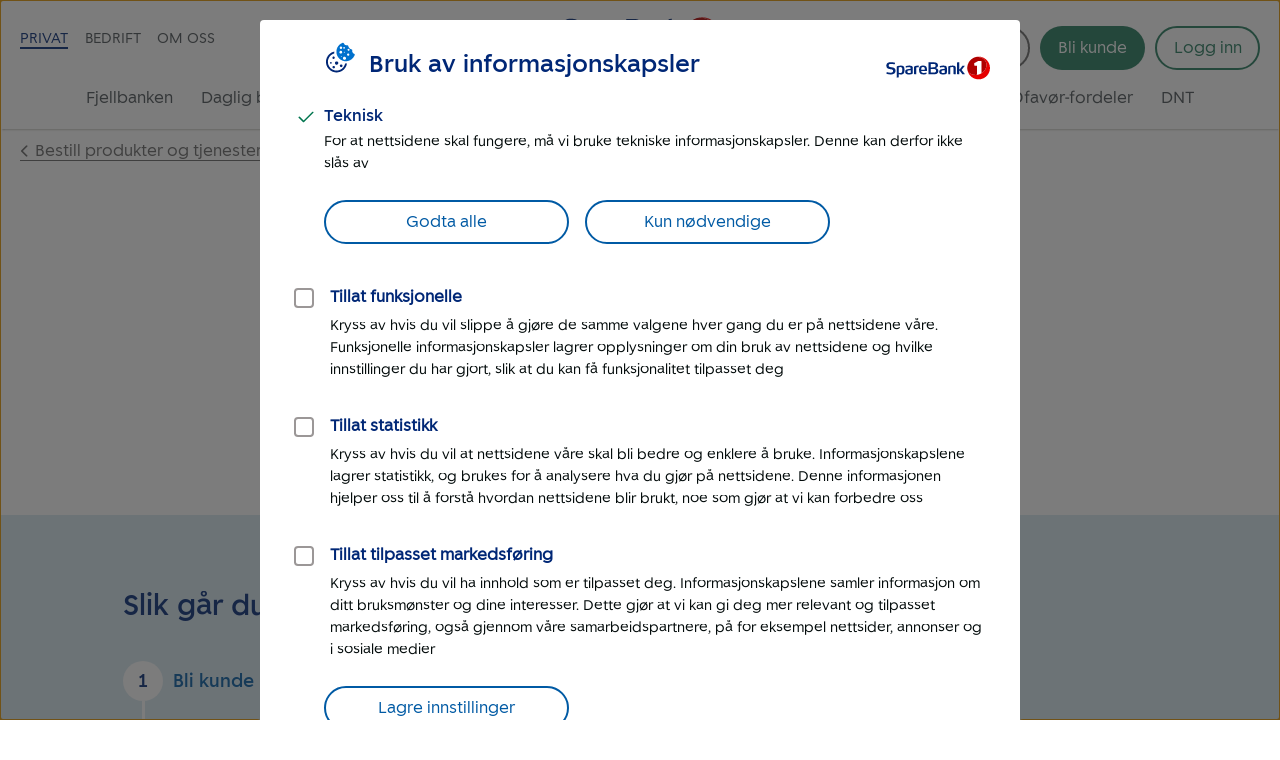

--- FILE ---
content_type: text/html; charset=UTF-8
request_url: https://www.sparebank1.no/nb/lom-skjaak/privat/kundeservice/bestill/bli-kunde.html?icid=forside;;blikunde;;underprodinng;;v1fellsgronnstripe;;privat
body_size: 19940
content:
<!doctype html>


<html lang="nb">
<head>

    <meta charset="utf-8"/>
    
        <script>
            try{!function(){var e="Expected a function",t=NaN,n="[object Symbol]",r=/^\s+|\s+$/g,i=/^[-+]0x[0-9a-f]+$/i,o=/^0b[01]+$/i,a=/^0o[0-7]+$/i,c=parseInt,u="object"==typeof global&&global&&global.Object===Object&&global,s="object"==typeof self&&self&&self.Object===Object&&self,f=u||s||Function("return this")(),l=Object.prototype.toString,p=Math.max,v=Math.min,g=function(){return f.Date.now()};function m(t,n,r){var i,o,a,c,u,s,f=0,l=!1,m=!1,b=!0;if("function"!=typeof t)throw new TypeError(e);function O(e){var n=i,r=o;return i=o=void 0,f=e,c=t.apply(r,n)}function y(e){var t=e-s;return void 0===s||t>=n||t<0||m&&e-f>=a}function N(){var e,t,r=g();if(y(r))return w(r);u=setTimeout(N,(t=n-((e=r)-s),m?v(t,a-(e-f)):t))}function w(e){return u=void 0,b&&i?O(e):(i=o=void 0,c)}function x(){var e,t=g(),r=y(t);if(i=arguments,o=this,s=t,r){if(void 0===u)return f=e=s,u=setTimeout(N,n),l?O(e):c;if(m)return u=setTimeout(N,n),O(s)}return void 0===u&&(u=setTimeout(N,n)),c}return n=d(n)||0,h(r)&&(l=!!r.leading,a=(m="maxWait"in r)?p(d(r.maxWait)||0,n):a,b="trailing"in r?!!r.trailing:b),x.cancel=function(){void 0!==u&&clearTimeout(u),f=0,i=s=o=u=void 0},x.flush=function(){return void 0===u?c:w(g())},x}function h(e){var t=typeof e;return!!e&&("object"==t||"function"==t)}function d(e){if("number"==typeof e)return e;if("symbol"==typeof(u=e)||(s=u)&&"object"==typeof s&&l.call(u)==n)return t;var u,s;if(h(e)){var f="function"==typeof e.valueOf?e.valueOf():e;e=h(f)?f+"":f}if("string"!=typeof e)return 0===e?e:+e;e=e.replace(r,"");var p=o.test(e);return p||a.test(e)?c(e.slice(2),p?2:8):i.test(e)?t:+e}var b,O,y,N,w=(b=function(){function e(e){return!isNaN(parseFloat(e))&&isFinite(e)}function t(e){return e.charAt(0).toUpperCase()+e.substring(1)}function n(e){return function(){return this[e]}}var r=["isConstructor","isEval","isNative","isToplevel"],i=["columnNumber","lineNumber"],o=["fileName","functionName","source"],a=r.concat(i,o,["args"]);function c(e){if(e instanceof Object)for(var n=0;n<a.length;n++)e.hasOwnProperty(a[n])&&void 0!==e[a[n]]&&this["set"+t(a[n])](e[a[n]])}c.prototype={getArgs:function(){return this.args},setArgs:function(e){if("[object Array]"!==Object.prototype.toString.call(e))throw new TypeError("Args must be an Array");this.args=e},getEvalOrigin:function(){return this.evalOrigin},setEvalOrigin:function(e){if(e instanceof c)this.evalOrigin=e;else{if(!(e instanceof Object))throw new TypeError("Eval Origin must be an Object or StackFrame");this.evalOrigin=new c(e)}},toString:function(){return(this.getFunctionName()||"{anonymous}")+"("+(this.getArgs()||[]).join(",")+")"+(this.getFileName()?"@"+this.getFileName():"")+(e(this.getLineNumber())?":"+this.getLineNumber():"")+(e(this.getColumnNumber())?":"+this.getColumnNumber():"")}};for(var u=0;u<r.length;u++)c.prototype["get"+t(r[u])]=n(r[u]),c.prototype["set"+t(r[u])]=function(e){return function(t){this[e]=Boolean(t)}}(r[u]);for(var s=0;s<i.length;s++)c.prototype["get"+t(i[s])]=n(i[s]),c.prototype["set"+t(i[s])]=function(t){return function(n){if(!e(n))throw new TypeError(t+" must be a Number");this[t]=Number(n)}}(i[s]);for(var f=0;f<o.length;f++)c.prototype["get"+t(o[f])]=n(o[f]),c.prototype["set"+t(o[f])]=function(e){return function(t){this[e]=String(t)}}(o[f]);return c}(),O=/(^|@)\S+\:\d+/,y=/^\s*at .*(\S+\:\d+|\(native\))/m,N=/^(eval@)?(\[native code\])?$/,{parse:function(e){if(void 0!==e.stacktrace||void 0!==e["opera#sourceloc"])return this.parseOpera(e);if(e.stack&&e.stack.match(y))return this.parseV8OrIE(e);if(e.stack)return this.parseFFOrSafari(e);throw new Error("Cannot parse given Error object")},extractLocation:function(e){if(-1===e.indexOf(":"))return[e];var t=/(.+?)(?:\:(\d+))?(?:\:(\d+))?$/.exec(e.replace(/[\(\)]/g,""));return[t[1],t[2]||void 0,t[3]||void 0]},parseV8OrIE:function(e){return e.stack.split("\n").filter(function(e){return!!e.match(y)},this).map(function(e){e.indexOf("(eval ")>-1&&(e=e.replace(/eval code/g,"eval").replace(/(\(eval at [^\()]*)|(\)\,.*$)/g,""));var t=e.replace(/^\s+/,"").replace(/\(eval code/g,"(").split(/\s+/).slice(1),n=this.extractLocation(t.pop()),r=t.join(" ")||void 0,i=["eval","<anonymous>"].indexOf(n[0])>-1?void 0:n[0];return new b({functionName:r,fileName:i,lineNumber:n[1],columnNumber:n[2],source:e})},this)},parseFFOrSafari:function(e){return e.stack.split("\n").filter(function(e){return!e.match(N)},this).map(function(e){if(e.indexOf(" > eval")>-1&&(e=e.replace(/ line (\d+)(?: > eval line \d+)* > eval\:\d+\:\d+/g,":$1")),-1===e.indexOf("@")&&-1===e.indexOf(":"))return new b({functionName:e});var t=/((.*".+"[^@]*)?[^@]*)(?:@)/,n=e.match(t),r=n&&n[1]?n[1]:void 0,i=this.extractLocation(e.replace(t,""));return new b({functionName:r,fileName:i[0],lineNumber:i[1],columnNumber:i[2],source:e})},this)},parseOpera:function(e){return!e.stacktrace||e.message.indexOf("\n")>-1&&e.message.split("\n").length>e.stacktrace.split("\n").length?this.parseOpera9(e):e.stack?this.parseOpera11(e):this.parseOpera10(e)},parseOpera9:function(e){for(var t=/Line (\d+).*script (?:in )?(\S+)/i,n=e.message.split("\n"),r=[],i=2,o=n.length;i<o;i+=2){var a=t.exec(n[i]);a&&r.push(new b({fileName:a[2],lineNumber:a[1],source:n[i]}))}return r},parseOpera10:function(e){for(var t=/Line (\d+).*script (?:in )?(\S+)(?:: In function (\S+))?$/i,n=e.stacktrace.split("\n"),r=[],i=0,o=n.length;i<o;i+=2){var a=t.exec(n[i]);a&&r.push(new b({functionName:a[3]||void 0,fileName:a[2],lineNumber:a[1],source:n[i]}))}return r},parseOpera11:function(e){return e.stack.split("\n").filter(function(e){return!!e.match(O)&&!e.match(/^Error created at/)},this).map(function(e){var t,n=e.split("@"),r=this.extractLocation(n.pop()),i=n.shift()||"",o=i.replace(/<anonymous function(: (\w+))?>/,"$2").replace(/\([^\)]*\)/g,"")||void 0;i.match(/\(([^\)]*)\)/)&&(t=i.replace(/^[^\(]+\(([^\)]*)\)$/,"$1"));var a=void 0===t||"[arguments not available]"===t?void 0:t.split(",");return new b({functionName:o,args:a,fileName:r[0],lineNumber:r[1],columnNumber:r[2],source:e})},this)}});window.onerror=function(t,n,r){var i=!0,o=!0;if("function"!=typeof t)throw new TypeError(e);return h(r)&&(i="leading"in r?!!r.leading:i,o="trailing"in r?!!r.trailing:o),m(t,n,{leading:i,maxWait:n,trailing:o})}(function(e,t,n,r,i){var o,a;i&&(o=w.parse(i)),window.location&&window.location.href&&(a=window.location.href),function(e){try{var t=new XMLHttpRequest;t.open("POST","/LogServlet",!0),t.setRequestHeader("Content-Type","application/x-www-form-urlencoded; charset=UTF-8"),t.send("javascriptError="+encodeURI(e))}catch(e){}}(JSON.stringify({userAgent:navigator.userAgent,url:a,logger:"apne_nettsider",message:e,source:t,lineno:n,colno:r,stacktrace:o}))},200)}()}catch(e){}
        </script>
    

    

    <meta http-equiv="X-UA-Compatible" content="IE=edge"/>
    <meta name="viewport" content="width=device-width, height=device-height, initial-scale=1, user-scalable=yes"/>
    
    
    

    
        <meta itemprop="category"/>
    

    

    <meta property="og:url" content="https://www.sparebank1.no/nb/lom-skjaak/privat/kundeservice/bestill/bli-kunde.html"/>
    <meta property="og:title" content="Bli kunde"/>
    <meta property="og:description"/>
    <meta property="og:image" content="https://www.sparebank1.no/content/dam/SB1/ikoner/GUI-ikoner/logo_sparebank1lomsjak.svg.thumb.1280.1280.jpg"/>
    <meta property="og:type" content="article"/>

    <meta property="article:published_time" content="30.5.2025"/>
    <meta property="article:modified_time" content="30.5.2025"/>

    <meta name="twitter:title" content="Bli kunde"/>
    <meta name="twitter:description"/>
    <meta name="twitter:image:src" content="https://www.sparebank1.no/content/dam/SB1/ikoner/GUI-ikoner/logo_sparebank1lomsjak.svg.thumb.768.768.jpg"/>
    <meta name="twitter:card" content="summary_large_image"/>

    
    
    

    <link rel="preconnect" href="https://adobedc.demdex.net" crossorigin/>
    <link rel="preconnect" href="https://edge.adobedc.net" crossorigin/>

    
    <link rel="preload" as="font" href="/etc.clientlibs/settings/wcm/designs/sb1/nettsider/clientlib_base/resources/fonts/SpareBank1-Medium-Web.woff2" type="font/woff2" crossorigin/>
    <link rel="preload" as="font" href="/etc.clientlibs/settings/wcm/designs/sb1/nettsider/clientlib_base/resources/fonts/SpareBank1-Regular-Web.woff2" type="font/woff2" crossorigin/>
    <link rel="preload" as="font" href="/etc.clientlibs/settings/wcm/designs/sb1/nettsider/clientlib_base/resources/fonts/SpareBank1-Title-Medium-Web.woff2" type="font/woff2" crossorigin/>

    <link rel="shortcut icon" type="image/png" href="/etc.clientlibs/settings/wcm/designs/sb1/nettsider/clientlib_base/resources/favicon.png"/>
    <link rel="apple-touch-icon" href="/etc.clientlibs/settings/wcm/designs/sb1/nettsider/clientlib_base/resources/apple-touch-icon.png"/>
    <link rel="canonical" href="https://www.sparebank1.no/nb/bank/privat/kundeservice/bestill/bli-kunde.html"/>
    <link rel="stylesheet" href="/etc.clientlibs/settings/wcm/designs/sb1/nettsider/clientlib_base.1156852734.css" type="text/css"/>
    <title>Bli kunde | SpareBank 1 Lom og Skjåk</title>
    
    <!-- aem01-02 - 5.148.0 -->
    

    <script type="text/javascript">
        var _satellite = {
            track: function() {}
        }
    </script>

    

    



</head>



<body class="ffe-body-text">
    
    
    
    
        

<script>
    window.SB1 = {
        config: {
            app: {
                logServlet: '/bin/logservlet',
                param1: "",
                param2: "all",
                param3: '',
                sendToBank: "",
                sendToBankList: "",
                sendToBankClose: "",
                sendToBankDelay: "",
                loggedInRedirectEnabled: "true",
                urlList: "LogServlet,/bin/logservlet,/bin,/content/dam,/dynres,/restportal,static,/innhold,services.cicero.no,/kjopsprosess,/api/common/banking/skjema,/nettmote,.boost.ai/,https://publish.ne.cision.com/Subscription/Subscribe,dpm.demdex.net,sparebank1.d3.sc.omtrdc.net,/solr,/sb1-dialoghub,/openapi,edge.adobedc.net,/api/tracking/webbehavior,/pm-boliglan/,/api/personal/",
                loginRedirectTimeout: "300000",
                isLoginIframeCheckEnabled: "true",
                chatDefaultOpen: "",
                enableWebTracker: "true",
                enableAlloyTarget: "true",
                enableSendConsent: "false", // To be removed when we have streamed the consents for a period of time
                enableActivityMap: "false", // To be removed when we have tested Activitymap for å while
                adobeEdgeIdBank: "c592a040-caac-47ef-b166-c438d77169f7",
                version: "5.148.0",
                englishSiteBanksUsingBokmaalOfficeSearch : "smn"
            },
            user: {
                language: "nb",
            },
            global: {
                logAjax: false,
            },
            urls: {
                marketPage: "/content/sites/sb1/nb/lom-skjaak/privat.html",
                gotoNettbank: '',
            },
            server: {},
            sites: {},
            page: {
                tagVariables: "",
                pageType: "Produkt",
                market: "Privat",
                marketName: "privat",
                brand: "sb1",
                products: [
                    {
                        name: "Bli kunde",
                        category: "Kundeservice",
                    },
                ],
                is404Page: "false",
            },
            bank: {
                bankSemanticUrl: "lom-skjaak",
                bankShortName: "lom-skjaak",
                bankName: "SpareBank 1 Lom og Skjåk",
                defaultLanguage: "nb",
                financialInstitutionId: "fid-lom-skjaak"
            },
        },
    };
</script>

        
<script>
    digitalData = {
        content: {
            BU: "SpareBank 1",
            subBrand: "lom\u002Dskjaak",
            language: "nb",
            page: "sb1|nb|lom\u002Dskjaak|privat|kundeservice|bestill|bli\u002Dkunde",
            section1: "privat",
            section2: "privat|kundeservice",
            section3: "privat|kundeservice|bestill",
            section4: "privat|kundeservice|bestill|bli\u002Dkunde",
            errorpages: "Nei",
            pagetype: "Produkt",
            tags: "",
            application: "sb1-nettsider"
        }
    };
</script>
   
        <noscript>
            <div>For at du skal kunne se innhold på SpareBank 1s nettsider optimalt, må du aktivere javascript i din nettleser.</div>
        </noscript>

        <div id="outer-main-wrap" class="main-wrap">
            
            
            <nav class="page-nav">
    <a href="#main-menu" class="visually-hidden focusable">Til hovedmeny</a>

    <a href="#main-content" class="visually-hidden focusable">Til hovedinnhold</a>
</nav>
            


    <aside aria-label="Melding" role="complementary">
        <div class="global-message">
            <div class="li-information-message-blue js-ie-message-item hide" role="alert" aria-live="assertive" data-id="ie-no-longer-supported" data-button="Lukk">
                
            </div>
            
        </div>
    </aside>


<header class="header">
    
    
    
    
    
    <div class="header__wrap">
        <div class="header__content  aem-main-container">
            <div class="header__top-wrap">
                <a class="header__search-mobile search-toggle" href="?search=" aria-label="Søk" title="Søk">
                    <svg xmlns="http://www.w3.org/2000/svg" viewBox="0 -960 960 960">
    <path aria-hidden="true" fill="currentColor" d="M378.67-326q-108.44 0-183.56-75.17Q120-476.33 120-583.33t75.17-182.17q75.16-75.17 182.5-75.17 107.33 0 182.16 75.17 74.84 75.17 74.84 182.27 0 43.23-14 82.9-14 39.66-40.67 73l236 234.66q9.67 9.37 9.67 23.86 0 14.48-9.67 24.14-9.67 9.67-24.15 9.67-14.48 0-23.85-9.67L532.67-380q-30 25.33-69.64 39.67Q423.39-326 378.67-326Zm-.67-66.67q79.17 0 134.58-55.83Q568-504.33 568-583.33q0-79-55.42-134.84Q457.17-774 378-774q-79.72 0-135.53 55.83-55.8 55.84-55.8 134.84t55.8 134.83q55.81 55.83 135.53 55.83Z"/>
</svg>
                    
    <svg aria-hidden="true" xmlns="http://www.w3.org/2000/svg" viewBox="0 -960 960 960" class="header__search-icon header__search-icon--close">
        <path fill="currentColor" d="M480-433.33 274.67-228q-9.67 9.67-23.34 9.67-13.66 0-23.33-9.67-9.67-9.67-9.67-23.33 0-13.67 9.67-23.34L433.33-480 228-685.33q-9.67-9.67-9.67-23.34 0-13.66 9.67-23.33 9.67-9.67 23.33-9.67 13.67 0 23.34 9.67L480-526.67 685.33-732q9.67-9.67 23.34-9.67 13.66 0 23.33 9.67 9.67 9.67 9.67 23.33 0 13.67-9.67 23.34L526.67-480 732-274.67q9.67 9.67 9.67 23.34 0 13.66-9.67 23.33-9.67 9.67-23.33 9.67-13.67 0-23.34-9.67L480-433.33Z"/>
    </svg>

                </a>
                
                <div class="header__logo">
<a href="/nb/lom-skjaak/privat.html">
    
    
    

    
        
    
        
    <picture>
        <img aria-hidden="false" width="180" height="50" src="/content/dam/SB1/ikoner/GUI-ikoner/logo_sparebank1lomsjak.svg" alt="Tilbake til forsiden for privat - SpareBank 1 Lom og Skjåk" class="inline-svg responsive "/>
    </picture>
    <link rel="image_src" itemprop="image" href="/content/dam/SB1/ikoner/GUI-ikoner/logo_sparebank1lomsjak.svg.thumb.1280.1280.jpg"/>

        
    
    

        
    
    
    
    

</a></div>

                <button href="#" class="hamburger-wrapper" aria-hidden="false" aria-expanded="false" aria-label="Meny">
                    <div class="inner-wrapper">
                        <div class="hamburger"></div>
                    </div>
                </button>

                <div class="header__top-nav">
                    <ul>
                        <li data-title="Privat">
                            <a class="js-nav-link active" href="/nb/lom-skjaak/privat.html">Privat</a>
                        </li>
                    
                        <li data-title="Bedrift">
                            <a class="js-nav-link " href="/nb/lom-skjaak/bedrift.html">Bedrift</a>
                        </li>
                    
                        <li data-title="Om oss">
                            <a class="js-nav-link " href="/nb/lom-skjaak/om-oss.html">Om oss</a>
                        </li>
                    </ul>
                    
                </div>
            </div>

            <div class="header__user-content">
                

                <button aria-controls="search-area" class="header__search-desktop search-toggle " aria-label="Søk">
                    <svg xmlns="http://www.w3.org/2000/svg" viewBox="0 -960 960 960">
    <path aria-hidden="true" fill="currentColor" d="M378.67-326q-108.44 0-183.56-75.17Q120-476.33 120-583.33t75.17-182.17q75.16-75.17 182.5-75.17 107.33 0 182.16 75.17 74.84 75.17 74.84 182.27 0 43.23-14 82.9-14 39.66-40.67 73l236 234.66q9.67 9.37 9.67 23.86 0 14.48-9.67 24.14-9.67 9.67-24.15 9.67-14.48 0-23.85-9.67L532.67-380q-30 25.33-69.64 39.67Q423.39-326 378.67-326Zm-.67-66.67q79.17 0 134.58-55.83Q568-504.33 568-583.33q0-79-55.42-134.84Q457.17-774 378-774q-79.72 0-135.53 55.83-55.8 55.84-55.8 134.84t55.8 134.83q55.81 55.83 135.53 55.83Z"/>
</svg>
                    <span>Søk</span>
                </button>

                <div class=" menu-actions">
                    
                    
                    

                    <div id="header-bli-kunde" class="button">
                        <div class="button-wrapper">
                            
                            
                                <a onclick="" href="/nb/lom-skjaak/privat/kundeservice/bestill/bli-kunde.html" class="ffe-button ffe-button--action btn-bli-kunde ">Bli kunde</a>
                            
                        </div>
                        
                    </div>

                    





<div id="login" class="user-buttons todo-handle" data-gotourl="https://www.sparebank1.no/lom-skjaak/nettbank-privat/avtale/velg-avtale">
            
            <div id="login-button-app" data-editmode="false" data-app-text="Åpne mobilbank-app" data-bankid-text="Logg inn med BankID" data-uten-bankid-text="Logg inn uten BankID" data-login-error-heading="Noe er feil" data-login-error-msg="Vi får ikke vist knappene for innlogging akkurat nå. Prøv igjen senere, eller bruk mobilbanken." data-fin-inst="" data-lang="nb" data-app="nettbank-pm" data-bank="lom-skjaak" data-login-text="Logg inn" data-close-text="Lukk" data-on-cancel="/content/sites/sb1/nb/lom-skjaak/privat/kundeservice/bestill/bli-kunde.html" data-login-url="https://login.sparebank1.no/" data-gotourl="https%3A%2F%2Fwww.sparebank1.no%2Flom-skjaak%2Fnettbank-privat%2Favtale%2Fvelg-avtale">
                <a id="login-button" class="login-button--expand login-btn login" href="/nb/lom-skjaak/privat/innlogging.html" aria-expanded="false" aria-controls="login-choices">
                    <span id="login-button__text">Logg inn</span>
                    <span id="login-button__text--close" aria-hidden="true" class="hide">Lukk<span class="visually-hidden"> Logg inn</span></span>
                </a>
            </div>
        
    

    

    <a id="nettbank-button" class="goto-btn to-bank-button login-buttons" href="#/">
        <span>Til nettbank</span>
    </a>

    <a id="forsikring-button" class="goto-btn to-forsikring login-buttons" href="https://kundeforsikring.sparebank1.no">
        <span>Til forsikring</span>
    </a>

    <button id="logout-button" class="logout-btn login-buttons" data-logout-url="/content/sites/sb1/nb/lom-skjaak/privat/innlogging/logget-ut.html">
        <span>Logg ut</span>
    </button>
</div>

<script type="text/javascript">
    (function () {
        try {
            var loginSection = document.getElementById('login');
            var nettBankButton = document.getElementsByClassName('to-bank-button')[0];
            var loginButton = document.getElementById('login-button');
            var bank = window.SB1 ? window.SB1.config.bank.bankShortName : '';

            var xhttp = new XMLHttpRequest();
            xhttp.open('GET', '/openapi/nettsider/ressurser/' + bank + '/user', true);

            xhttp.onreadystatechange = function () {
                if (this.readyState == 4) {
                    if (this.status == 200) {
                        var result = JSON.parse(this.responseText);

                        if (result.authenticated) {
                            loginSection.dataset['authenticated'] = 'true';
                            showButton(document.getElementById('logout-button'));
                            addClass(loginSection, 'mobile-border');

                            var realms = result.realms;
                            if (realms.length > -1) {
                                var i = 0;
                                //Viser kun en knapp denne runden
                                //tilrettelegger for flere knapper i neste runde

                                if (realms[i] == 'nettbank-bm') {
                                    var nettbankUrl = '/' + result.bank + '/nettbank-bedrift/forside';
                                    var isMobilBank = nettBankButton.id === 'mobilbank-button';
                                    if (isMobilBank) {
                                        nettbankUrl = nettBankButton.href;
                                    } else {
                                        nettBankButton.href = nettbankUrl;
                                    }

                                    setGotoNettbankConf(nettbankUrl);
                                    showButton(nettBankButton);
                                } else if (realms[i] == 'nettbank-pm' || realms[i] == 'finansieringsselskap-pm') {
                                    var toBank = result.bank || bank;
                                    nettBankButton.href = '/' + toBank + '/nettbank-privat/oversikt';
                                    setGotoNettbankConf('/' + toBank + '/nettbank-privat/oversikt');

                                    //DIG-116242 Skjule "Til nettbank" for SB1 forvaltning
                                    if (window.location.href && window.location.href.indexOf('sb1-forvaltning') == -1) {
                                        showButton(nettBankButton);
                                    }
                                } else if (realms[i] == 'forsikring-pm') {
                                    showButton(document.getElementById('forsikring-button'));
                                }

                                //Skjuler login knapp
                                loginButton.style.display = 'none';
                                var loginButtonApp = document.getElementById('login-button-app');
                                if (loginButtonApp) {
                                    loginButtonApp.style.display = 'none';
                                    loginButtonApp.setAttribute('aria-hidden', true);
                                }

                                //Bli kunde button
                                var bliKundeBtn = document.getElementById('header-bli-kunde');
                                if (bliKundeBtn) {
                                    bliKundeBtn.style.display = 'none';
                                }
                            }
                            window.SB1.config.user.authenticated = true;
                        } else {
                            setGotoNettbankConf(loginButton.href);
                            window.SB1.config.user.authenticated = false;
                        }
                    } else {
                        setGotoNettbankConf(loginButton.href);
                        window.SB1.config.user.authenticated = false;
                    }
                }
            };
            xhttp.send();

            function showButton(btn) {
                addClass(btn, 'login-buttons__show');
            }

            function setGotoNettbankConf(sUrl) {
                window.SB1.config.urls.gotoNettbank = sUrl;
            }

            function addClass(obj, name) {
                var arr;
                arr = obj.className.split(' ');
                if (arr.indexOf(name) == -1) {
                    obj.className += ' ' + name;
                }
            }
        } catch (exception) {
            document.getElementById('login-button').style.display = 'flex';
        }
    })();
</script>

                    
                </div>
            </div>

            <nav id="main-menu" class="header__main-nav " aria-label="Hovedmeny" tabindex="-1">
                <ul>
                    <li>
                        <a class=" js-nav-link" href="/nb/lom-skjaak/privat/fjellbanken.html">Fjellbanken</a>
                    </li>
                
                    <li>
                        <a class=" js-nav-link" href="/nb/lom-skjaak/privat/daglig-bruk.html">Daglig bruk</a>
                    </li>
                
                    <li>
                        <a class=" js-nav-link" href="/nb/lom-skjaak/privat/lan.html">Låne</a>
                    </li>
                
                    <li>
                        <a class=" js-nav-link" href="/nb/lom-skjaak/privat/sparing.html">Spare</a>
                    </li>
                
                    <li>
                        <a class=" js-nav-link" href="/nb/lom-skjaak/privat/pensjon.html">Pensjon</a>
                    </li>
                
                    <li>
                        <a class=" js-nav-link" href="/nb/lom-skjaak/privat/forsikring.html">Forsikring</a>
                    </li>
                
                    <li>
                        <a class=" js-nav-link" href="/nb/lom-skjaak/privat/eiendom.html">Eiendom</a>
                    </li>
                
                    <li>
                        <a class=" js-nav-link" href="/nb/lom-skjaak/privat/tips-og-rad.html">Tips og råd</a>
                    </li>
                
                    <li>
                        <a class="active js-nav-link" href="/nb/lom-skjaak/privat/kundeservice.html">Kundeservice</a>
                    </li>
                
                    <li>
                        <a class=" js-nav-link" href="/nb/lom-skjaak/privat/lofavor.html">LOfavør-fordeler</a>
                    </li>
                
                    
                
                    <li>
                        <a class=" js-nav-link" href="/nb/lom-skjaak/privat/dnt.html">DNT</a>
                    </li>
                </ul>
            </nav>
        </div>
    </div>

</header>


    
    <div id="search-area" class="search-overlay hide " aria-expanded="false" aria-live="polite" role="search">
        <div class="full-width-wrap">
            <div class="aem-main-container search-overlay__close">
                <button tabindex="0" class="search-overlay__close-btn js-search-close">
                    <span class="ffe-strong-text">Lukk</span>
                    
    <svg aria-hidden="true" xmlns="http://www.w3.org/2000/svg" viewBox="0 -960 960 960">
        <path fill="currentColor" d="M480-433.33 274.67-228q-9.67 9.67-23.34 9.67-13.66 0-23.33-9.67-9.67-9.67-9.67-23.33 0-13.67 9.67-23.34L433.33-480 228-685.33q-9.67-9.67-9.67-23.34 0-13.66 9.67-23.33 9.67-9.67 23.33-9.67 13.67 0 23.34 9.67L480-526.67 685.33-732q9.67-9.67 23.34-9.67 13.66 0 23.33 9.67 9.67 9.67 9.67 23.33 0 13.67-9.67 23.34L526.67-480 732-274.67q9.67 9.67 9.67 23.34 0 13.66-9.67 23.33-9.67 9.67-23.33 9.67-13.67 0-23.34-9.67L480-433.33Z"/>
    </svg>

                </button>
            </div>
        </div>  
        
        <div id="search-app" data-no-personal-info="Ikke skriv personlig informasjon i søkefeltet." data-no-result-text="Ingen treff på" data-facet-label="Vis resultater fra" data-try-again-text="Fant du ikke svar? Prøv igjen" data-searching-text="Søker" data-search-title="Hva lurer du på?" data-customer-service-text="Eller prøv kundeservice" data-market="Privat"></div>
    </div>



            <main id="main-content" class="main js-productpage productpage" tabindex="-1">
    
    
    <div class="aem-main-container to-parent">
        <a class="ffe-link-text to-parent__link  " href="/nb/lom-skjaak/privat/kundeservice/bestill.html">
            
    <svg aria-hidden="true" xmlns="http://www.w3.org/2000/svg" viewBox="0 -960 960 960" class="to-parent__link-icon ">
        <path fill="currentColor" d="M480-357.67q-6.67 0-12.33-2.16-5.67-2.17-11-7.5L263.33-560.67q-9.66-9.66-9.33-23.66.33-14 10-23.67 9.67-9.67 23.67-9.67 14 0 23.66 9.67L480-438.67 649.33-608q9.67-9.67 23.34-9.33 13.66.33 23.33 10 9.67 9.66 9.67 23.66T696-560L503.33-367.33q-5.33 5.33-11 7.5-5.66 2.16-12.33 2.16Z"/>
    </svg>

            Bestill produkter og tjenester
        </a>
    </div>




    
    
    
    <div class="title parbase">

<div class="aem-component-container">
    <H1 class="ffe-h1">
        Bli kunde
    </H1>
    
</div>
</div>


    
    
    
    <div class="text">




<div class="aem-component-container text-container">
    
    
        
        
        
            <div class="text-wrapper  ">
                
                    <p><span class="main-lead">Bruk din eksisterende BankID for å bli kunde hos oss, og bestill deretter alt du trenger i mobilbanken eller nettbanken.<br />
</span></p>

                
            </div>
        

        

        
    
</div>
</div>


    
    
    
    <div class="button parbase">

<div class="aem-component-container">
    
        
    

    
    
    

    
    

    <div class="button-wrapper center">
        <a onclick="" class="action-btn ffe-button ffe-button--action     id-1917086210 loginModal" href="https://www.sparebank1.no/lom-skjaak/nettbank-privat/bli-kunde" rel="">
            <span class="ffe-button__label">Bli kunde med BankID
                </span>
                
            </span>
        </a>
        
    </div>

    
        
        
        
        
    
    
    
    
                    
        
                    
        
    
    <dialog aria-label="Logg inn for å fortsette" class="login-modal-app" data-editmode="false" data-app-text="Åpne mobilbank-app" data-bankid-text="Fortsett med BankID" data-uten-bankid-text="Fortsett uten BankID" data-fin-inst="fid-lom-skjaak" data-lang="nb" data-app="nettbank-pm" data-bank="lom-skjaak" data-login-text="Logg inn" data-close-text="Lukk" data-on-cancel="/content/sites/sb1/nb/lom-skjaak/privat/kundeservice/bestill/bli-kunde.html" data-login-url="https://login.sparebank1.no/" data-gotourl="https://www.sparebank1.no/lom-skjaak/nettbank-privat/bli-kunde" data-id="1917086210" data-buttontext="Bli kunde med BankID"></dialog>

    
    
    
    



    

    
</div>
</div>


    
    
    
    <div class="hr parbase"><div class="aem-component-container">
    
        
        <hr class="aem-hr   " id="hr"/>
    
</div></div>


    
    
    
    <div class="step-by-step parbase color-fillable">



<div class="step__wrap  step__wrap-bluePale">

    <div class="ffe-grid ffe-grid--gap-none">
        <div class="ffe-grid__row">
            <div class="columns-grid__column ffe-grid__col--sm-12 ffe-grid__col--lg-offset-1">
                <header class="step__header columns-grid__content">
                    <h2 class="ffe-h3">Slik går du frem for å bli kunde med BankID</h2>
                </header>
            </div>
        </div>
        <div class="ffe-grid__row">
            <div class="columns-grid__column ffe-grid__col--sm-12 ffe-grid__col--md-5 ffe-grid__col--lg-4  ffe-grid__col--lg-offset-1">
                <div class="columns-grid__content">
                    <div class="step__list">
                        <div class="step-item__wrapper js-step-wrapper ">
                            <div class="step-item__choice" aria-expanded="false">
                                <div class="step__number">
                                    <span>1</span>
                                </div>
                                <div class="step__title ffe-h5">
                                    <a class="js-step-item__choice" data-id="Bli kunde" href="#/">Bli kunde</a>
                                </div>
                                <div class="step-item__icon-wrap">
                                    
    <svg aria-hidden="true" xmlns="http://www.w3.org/2000/svg" viewBox="0 -960 960 960" class="step-item__icon">
        <path fill="currentColor" d="M480-357.67q-6.67 0-12.33-2.16-5.67-2.17-11-7.5L263.33-560.67q-9.66-9.66-9.33-23.66.33-14 10-23.67 9.67-9.67 23.67-9.67 14 0 23.66 9.67L480-438.67 649.33-608q9.67-9.67 23.34-9.33 13.66.33 23.33 10 9.67 9.66 9.67 23.66T696-560L503.33-367.33q-5.33 5.33-11 7.5-5.66 2.16-12.33 2.16Z"/>
    </svg>

                                </div>
                            </div>
                            <div class="step-item__content js-step-item-content " tabindex="-1">
                                <div class="step-item__content-info ">
                                    
                                    
                                    
    
    
    
    <div class="text">




<div class="aem-component-container text-container">
    
    
        
        
        
            <div class="text-wrapper  ">
                
                    <p>Har du BankID og er over 18 år, kan du bli kunde og ta i bruk mobilbank og nettbank med en gang.</p>

                
            </div>
        

        

        
    
</div>
</div>


    
    
    
    <div class="button parbase">

<div class="aem-component-container">
    
        
    

    
    
    

    
    

    <div class="button-wrapper left">
        <a onclick="" class="action-btn ffe-button ffe-button--action     id-1040600063 loginModal" href="https://www.sparebank1.no/lom-skjaak/nettbank-privat/bli-kunde" rel="">
            <span class="ffe-button__label">Bli kunde med BankID
                </span>
                
            </span>
        </a>
        
    </div>

    
        
        
        
        
    
    
    
    
                    
        
                    
        
    
    <dialog aria-label="Logg inn for å fortsette" class="login-modal-app" data-editmode="false" data-app-text="Åpne mobilbank-app" data-bankid-text="Fortsett med BankID" data-uten-bankid-text="Fortsett uten BankID" data-fin-inst="fid-lom-skjaak" data-lang="nb" data-app="nettbank-pm" data-bank="lom-skjaak" data-login-text="Logg inn" data-close-text="Lukk" data-on-cancel="/content/sites/sb1/nb/lom-skjaak/privat/kundeservice/bestill/bli-kunde.html" data-login-url="https://login.sparebank1.no/" data-gotourl="https://www.sparebank1.no/lom-skjaak/nettbank-privat/bli-kunde" data-id="1040600063" data-buttontext="Bli kunde med BankID"></dialog>

    
    
    
    



    

    
</div>
</div>


                                </div>
                            </div>
                        </div>
                    
                        <div class="step-item__wrapper js-step-wrapper ">
                            <div class="step-item__choice" aria-expanded="false">
                                <div class="step__number">
                                    <span>2</span>
                                </div>
                                <div class="step__title ffe-h5">
                                    <a class="js-step-item__choice" data-id="Bestill det du trenger i mobilbanken eller nettbanken" href="#/">Bestill det du trenger i mobilbanken eller nettbanken</a>
                                </div>
                                <div class="step-item__icon-wrap">
                                    
    <svg aria-hidden="true" xmlns="http://www.w3.org/2000/svg" viewBox="0 -960 960 960" class="step-item__icon">
        <path fill="currentColor" d="M480-357.67q-6.67 0-12.33-2.16-5.67-2.17-11-7.5L263.33-560.67q-9.66-9.66-9.33-23.66.33-14 10-23.67 9.67-9.67 23.67-9.67 14 0 23.66 9.67L480-438.67 649.33-608q9.67-9.67 23.34-9.33 13.66.33 23.33 10 9.67 9.66 9.67 23.66T696-560L503.33-367.33q-5.33 5.33-11 7.5-5.66 2.16-12.33 2.16Z"/>
    </svg>

                                </div>
                            </div>
                            <div class="step-item__content js-step-item-content " tabindex="-1">
                                <div class="step-item__content-info ">
                                    
                                    
                                    
    
    
    
    <div class="text">




<div class="aem-component-container text-container">
    
    
        
        
        
            <div class="text-wrapper  ">
                
                    <p>Bruk din eksisterende BankID for å bestille kort og opprette ny konto. Deretter må du bestille BankID fra SpareBank 1, slik at du får fullt utbytte av selvbetjente løsninger hos oss. For å bestille ny BankID må du møte opp i nærmeste lokalbank og legitimere deg med pass eller nasjonalt ID-kort . </p>

                
            </div>
        

        

        
    
</div>
</div>


                                </div>
                            </div>
                        </div>
                    
                        <div class="step-item__wrapper js-step-wrapper ">
                            <div class="step-item__choice" aria-expanded="false">
                                <div class="step__number">
                                    <span>3</span>
                                </div>
                                <div class="step__title ffe-h5">
                                    <a class="js-step-item__choice" data-id="Bytt bank og avslutt kontoer i tidligere bank" href="#/">Bytt bank og avslutt kontoer i tidligere bank</a>
                                </div>
                                <div class="step-item__icon-wrap">
                                    
    <svg aria-hidden="true" xmlns="http://www.w3.org/2000/svg" viewBox="0 -960 960 960" class="step-item__icon">
        <path fill="currentColor" d="M480-357.67q-6.67 0-12.33-2.16-5.67-2.17-11-7.5L263.33-560.67q-9.66-9.66-9.33-23.66.33-14 10-23.67 9.67-9.67 23.67-9.67 14 0 23.66 9.67L480-438.67 649.33-608q9.67-9.67 23.34-9.33 13.66.33 23.33 10 9.67 9.66 9.67 23.66T696-560L503.33-367.33q-5.33 5.33-11 7.5-5.66 2.16-12.33 2.16Z"/>
    </svg>

                                </div>
                            </div>
                            <div class="step-item__content js-step-item-content " tabindex="-1">
                                <div class="step-item__content-info ">
                                    
                                    
                                    
    
    
    
    <div class="text">




<div class="aem-component-container text-container">
    
    
        
        
        
            <div class="text-wrapper  ">
                
                    <p>Vent med å avslutte og flytte kundeforholdet i nåværende bank til du har mottatt nye kort og fått BankID hos oss. Så slipper du å være uten kort, mobilbank og nettbank i overgangsperioden.</p>
<p>Vi hjelper deg med å avslutte og flytte kontoene dine, avslutte og flytte BSU, og hente AvtaleGiro-avtalene dine. Husk å gi beskjed om ditt nye kontonummer til arbeidsgiver og andre som overfører penger til deg.</p>

                
            </div>
        

        

        
    
</div>
</div>


    
    
    
    <div class="button parbase">

<div class="aem-component-container">
    
        
    

    
    
    

    
    

    <div class="button-wrapper left">
        <a onclick="" class="action-btn ffe-button ffe-button--action     id-734407299 " href="https://www.sparebank1.no/nb/lom-skjaak/privat/kundeservice/bestill/avslutte-kontoer-i-tidligere-bank.html" rel="">
            <span class="ffe-button__label">Bytt bank
                </span>
                
            </span>
        </a>
        
    </div>

    
    
    
        

        
    
    



    

    
</div>
</div>


                                </div>
                            </div>
                        </div>
                    </div>

                </div>
            </div>
            <div class="columns-grid__column ffe-grid__col--sm-12 ffe-grid__col--md-7 ffe-grid__col--lg-6">
                <div class="columns-grid__content step__info" tabindex="-1">

                </div>
            </div>
        </div>
    </div>

</div></div>


    
    
    
    <div class="columns-grid parbase color-fillable">






















<div class="columns-grid__wrap " style=" ">
    <div class="ffe-grid ffe-grid--gap-none columns-grid--width  ">
        
        <div class="ffe-grid__row columns-grid__row columns-grid__row--col-12 ">
            <div class="columns-grid__column ffe-grid__col--sm-12 ffe-grid__col--md-6 ffe-grid__col--lg-4 ffe-grid__col--lg-offset-0 columns-grid__column--first">
                <div class="columns-grid__content columns-grid__content--start">
                    
                    
    
    
    
    <div class="image parbase">

<div class="aem-component-container ">
      
            
    
    

    
        
    
        
        
            <div>
                
    <picture>
        <img aria-hidden="true" src="/content/dam/SB1/illustrasjoner/Nettbank.svg" style="width:100%;height:250px;" fetchpriority="high" class="inline-svg responsive "/>
    </picture>
    <link rel="image_src" itemprop="image" href="/content/dam/SB1/illustrasjoner/Nettbank.svg.thumb.1280.1280.jpg"/>

            </div>
        
    
    

        
    
    
    
    

      
</div></div>


                </div>
            </div>
            <div class="columns-grid__column ffe-grid__col--sm-12 ffe-grid__col--md-6 ffe-grid__col--lg-8 ">
                <div class="columns-grid__content columns-grid__content--start">
                    
                    
    
    
    
    <div class="text">




<div class="aem-component-container text-container">
    
    
        
        
        
            <div class="text-wrapper  ">
                
                    <h3>Hva skjer videre?</h3>
<ul>
<li>Mobilbank, nettbank og nye kontoer blir tilgjengelig umiddelbart</li>
<li>Kortene kommer i posten etter ca. 7 virkedager (Tips! For en kjapp postgang, husk at navnet ditt må stå på postkassa.)</li>
<li>PIN-kode til kortene finner du i mobilbanken og nettbanken. Du har samme PIN på alle kort.</li>
<li>Overføring av penger fra kontoer i tidligere bank tar ca. 7 dager</li>
<li>Dersom du mottar papirfaktura på en regning du egentlig har AvtaleGiro på, betal denne. I perioden fra din gamle bankforbindelse avslutter avtalen hos seg til vi har registrert den på nytt hos oss, kan dette forekomme.</li>
<li>Eksisterende eFaktura kommer automatisk opp i mobilbanken og nettbanken.</li>
</ul>

                
            </div>
        

        

        
    
</div>
</div>


                </div>
            </div>
            
            
        </div>

        
    </div>
</div></div>


    
    
    
    <div class="step-by-step parbase color-fillable">



<div class="step__wrap  step__wrap-bluePale">

    <div class="ffe-grid ffe-grid--gap-none">
        <div class="ffe-grid__row">
            <div class="columns-grid__column ffe-grid__col--sm-12 ffe-grid__col--lg-offset-1">
                <header class="step__header columns-grid__content">
                    <h2 class="ffe-h3">Hvordan bli kunde uten BankID</h2>
                </header>
            </div>
        </div>
        <div class="ffe-grid__row">
            <div class="columns-grid__column ffe-grid__col--sm-12 ffe-grid__col--md-5 ffe-grid__col--lg-4  ffe-grid__col--lg-offset-1">
                <div class="columns-grid__content">
                    <div class="step__list">
                        <div class="step-item__wrapper js-step-wrapper ">
                            <div class="step-item__choice" aria-expanded="false">
                                <div class="step__number">
                                    <span>1</span>
                                </div>
                                <div class="step__title ffe-h5">
                                    <a class="js-step-item__choice" data-id="Fyll ut et elektronisk skjema" href="#/">Fyll ut et elektronisk skjema</a>
                                </div>
                                <div class="step-item__icon-wrap">
                                    
    <svg aria-hidden="true" xmlns="http://www.w3.org/2000/svg" viewBox="0 -960 960 960" class="step-item__icon">
        <path fill="currentColor" d="M480-357.67q-6.67 0-12.33-2.16-5.67-2.17-11-7.5L263.33-560.67q-9.66-9.66-9.33-23.66.33-14 10-23.67 9.67-9.67 23.67-9.67 14 0 23.66 9.67L480-438.67 649.33-608q9.67-9.67 23.34-9.33 13.66.33 23.33 10 9.67 9.66 9.67 23.66T696-560L503.33-367.33q-5.33 5.33-11 7.5-5.66 2.16-12.33 2.16Z"/>
    </svg>

                                </div>
                            </div>
                            <div class="step-item__content js-step-item-content " tabindex="-1">
                                <div class="step-item__content-info ">
                                    
                                    
                                    
    
    
    
    <div class="text">




<div class="aem-component-container text-container">
    
    
        
        
        
            <div class="text-wrapper  ">
                
                    <p>For å åpne en konto hos oss, må du fylle ut et elektronisk skjema. I skjemaet ber vi deg laste opp følgende dokumenter:</p>
<ul>
<li>Kopi av pass. Som pass regnes norsk og utenlandsk pass, Reisebevis for flyktninger og Norsk Utlendingspass. Kopien må vise  bilde, passnummer, hvem som utstedte passet, og datoen det ble utstedt. Vi må også ha kopi av forsiden av passet.</li>
<li>Kopi av oppholdstillatelse/-kort for borgere utenfor EU/EØS.</li>
<li>Arbeidskontrakt/studiebevis eller annen dokumentasjon på inntekt.</li>
<li>Skattekort for arbeidstagere.</li>
<li>Vedtak om introduksjonsprogram eller bosettingsvedtak for flyktninger. </li>
</ul>
<p>Har du problemer med å laste opp vedleggene kan du komme innom ett av våre kontorer med dokumentene, etter at du har sendt inn skjemaet.<br />
</p>

                
            </div>
        

        

        
    
</div>
</div>


    
    
    
    <div class="button parbase">

<div class="aem-component-container">
    
        
    

    
    
    

    
    

    <div class="button-wrapper left">
        <a onclick="" class="action-btn ffe-button ffe-button--action     id-247728406 " href="/nb/lom-skjaak/privat/kundeservice/bestill/bli-kunde-uten-bankid.html" rel="">
            <span class="ffe-button__label">Bli kunde uten BankID
                </span>
                
            </span>
        </a>
        
    </div>

    
    
    
        

        
    
    



    

    
</div>
</div>


                                </div>
                            </div>
                        </div>
                    
                        <div class="step-item__wrapper js-step-wrapper ">
                            <div class="step-item__choice" aria-expanded="false">
                                <div class="step__number">
                                    <span>2</span>
                                </div>
                                <div class="step__title ffe-h5">
                                    <a class="js-step-item__choice" data-id="Avtal møte med legitimering" href="#/">Avtal møte med legitimering</a>
                                </div>
                                <div class="step-item__icon-wrap">
                                    
    <svg aria-hidden="true" xmlns="http://www.w3.org/2000/svg" viewBox="0 -960 960 960" class="step-item__icon">
        <path fill="currentColor" d="M480-357.67q-6.67 0-12.33-2.16-5.67-2.17-11-7.5L263.33-560.67q-9.66-9.66-9.33-23.66.33-14 10-23.67 9.67-9.67 23.67-9.67 14 0 23.66 9.67L480-438.67 649.33-608q9.67-9.67 23.34-9.33 13.66.33 23.33 10 9.67 9.66 9.67 23.66T696-560L503.33-367.33q-5.33 5.33-11 7.5-5.66 2.16-12.33 2.16Z"/>
    </svg>

                                </div>
                            </div>
                            <div class="step-item__content js-step-item-content " tabindex="-1">
                                <div class="step-item__content-info ">
                                    
                                    
                                    
    
    
    
    <div class="text">




<div class="aem-component-container text-container">
    
    
        
        
        
            <div class="text-wrapper  ">
                
                    <p>Vi vil nå registrere informasjonen som du har fylt ut i det elektroniske skjemaet. Du vil motta en invitasjon til å komme til vårt nærmeste kontor, innen 2 til 3 uker. Husk å ta med pass eller reisebevis for flyktninger.<br />
</p>

                
            </div>
        

        

        
    
</div>
</div>


                                </div>
                            </div>
                        </div>
                    
                        <div class="step-item__wrapper js-step-wrapper ">
                            <div class="step-item__choice" aria-expanded="false">
                                <div class="step__number">
                                    <span>3</span>
                                </div>
                                <div class="step__title ffe-h5">
                                    <a class="js-step-item__choice" data-id="Kundeforholdet blir opprettet" href="#/">Kundeforholdet blir opprettet</a>
                                </div>
                                <div class="step-item__icon-wrap">
                                    
    <svg aria-hidden="true" xmlns="http://www.w3.org/2000/svg" viewBox="0 -960 960 960" class="step-item__icon">
        <path fill="currentColor" d="M480-357.67q-6.67 0-12.33-2.16-5.67-2.17-11-7.5L263.33-560.67q-9.66-9.66-9.33-23.66.33-14 10-23.67 9.67-9.67 23.67-9.67 14 0 23.66 9.67L480-438.67 649.33-608q9.67-9.67 23.34-9.33 13.66.33 23.33 10 9.67 9.66 9.67 23.66T696-560L503.33-367.33q-5.33 5.33-11 7.5-5.66 2.16-12.33 2.16Z"/>
    </svg>

                                </div>
                            </div>
                            <div class="step-item__content js-step-item-content " tabindex="-1">
                                <div class="step-item__content-info ">
                                    
                                    
                                    
    
    
    
    <div class="text">




<div class="aem-component-container text-container">
    
    
        
        
        
            <div class="text-wrapper  ">
                
                    <p>Kontoen vil bli åpnet innen en uke etter ditt besøk i banken. Du vil motta ditt Visakort i posten.<br />
</p>

                
            </div>
        

        

        
    
</div>
</div>


                                </div>
                            </div>
                        </div>
                    </div>

                </div>
            </div>
            <div class="columns-grid__column ffe-grid__col--sm-12 ffe-grid__col--md-7 ffe-grid__col--lg-6">
                <div class="columns-grid__content step__info" tabindex="-1">

                </div>
            </div>
        </div>
    </div>

</div></div>


    
    
    
    <div class="ghost">

</div>


    
    
    
    <div class="background-container parbase color-fillable">


<div class="background-container__wrap " style="background-color:#D8E9F2">
    <div class="background-container__content">
    
    
    
    <div class="title parbase">

<div class="aem-component-container">
    <h3 class="ffe-h3">
        Bli kunde med D-nummer/Become a customer with D-number
    </h3>
    
</div>
</div>


    
    
    
    <div class="text">




<div class="aem-component-container text-container">
    
    
        
        
        
            <div class="text-wrapper  ">
                
                    <p style="text-align: center;">Er du utenlandsk statsborger over 18 år og har ikke bankID må du sende inn elektronisk skjema. Når alt er klart vil du få beskjed, og du kan komme innom for å signere avtaledokumentene.</p>
<p style="text-align: center;">If you are more than 18 years of age and do not have BankID, please fill in this electronic form to become a customer. We will contact you when the documents are ready to be signed.</p>

                
            </div>
        

        

        
    
</div>
</div>


    
    
    
    <div class="hr parbase"><div class="aem-component-container">
    
        
        <hr class="aem-hr  extra-margin-top " id="hr_f8a8"/>
    
</div></div>


    
    
    
    <div class="button parbase">

<div class="aem-component-container">
    
        
    

    
    
    

    
    

    <div class="button-wrapper center">
        <a onclick="" class="action-btn ffe-button ffe-button--action     id-1739711358 " href="https://www.sparebank1.no/lom-skjaak/privat/kundeservice/bestill/bli-kunde/bli-kunde-med-utenlandsk-pass.html" rel="">
            <span class="ffe-button__label">Klikk her for å bli kunde/Click here to become a customer
                </span>
                
            </span>
        </a>
        
    </div>

    
    
    
        

        
    
    



    

    
</div>
</div>


    
    
    
    <div class="hr parbase"><div class="aem-component-container">
    
        
        <hr class="aem-hr   " id="hr_5de8"/>
    
</div></div>

</div>
</div></div>


    
    
    
    <div class="hr parbase"><div class="aem-component-container">
    
        
        <hr class="aem-hr   " id="hr_0"/>
    
</div></div>


    
    
    
    <div class="text">




<div class="aem-component-container text-container">
    
    
        
        
        
            <div class="text-wrapper  ">
                
                    <h4 style="text-align: center;">Har du ikke BankID?</h4>
<p style="text-align: center;"><span class="lead"><a href="/nb/lom-skjaak/privat/daglig-bruk/mobil-og-nettbank/bankid.html">Fra du er 13 år kan du få BankID.</a> For å få BankID hos oss må du komme innom et av våre kontorer med legitimasjon. Gyldig legitimasjon for å få BankID er norsk pass eller Nasjonalt ID-kort . Dersom du ikke kan møte opp i banken, ta kontakt på 61 21 90 00. </span></p>

                
            </div>
        

        

        
    
</div>
</div>


    
    
    
    <div class="hr parbase"><div class="aem-component-container">
    
        
        <hr class="aem-hr   " id="hvaskjervidere"/>
    
</div></div>


    
    
    
    <div class="progressive-disclosure parbase">




    <div class="progressive-disclosure__align-center">
    <button id="456279589" aria-controls="progressive_disclosu" aria-expanded="false" class="js-toggle-btn progressive-disclosure__btn ffe-button ffe-button--expand ">
        <span class="ffe-button__label">Nyttig å vite om bankbytte</span>
        <svg focusable="false" class="ffe-button__icon hide" viewBox="0 0 200 200" width="150" height="150" x="1200" y="1200" xmlns="http://www.w3.org/2000/svg">
            <path d="M18.77 0c-3.562 0-7.125 1.347-9.834 4.044L4.507 8.483c-5.381 5.394-5.381 14.25 0 19.68l71.19 71.83-71.66 71.83c-5.381 5.394-5.381 14.25 0 19.68l4.429 4.439c5.381 5.394 14.22 5.394 19.64 0l71.66-71.83 71.65 71.83c5.381 5.394 14.23 5.394 19.65 0l4.429-4.439c5.381-5.394 5.381-14.25 0-19.68l-71.19-71.83 71.66-71.83c5.381-4.914 5.381-13.78 0-19.21l-4.429-4.423c-5.381-5.394-14.22-5.394-19.64 0l-72.13 71.34-71.17-71.83c-2.691-2.697-6.257-4.044-9.819-4.044z"></path>
        </svg>
    </button>
    </div>
    <div class="content  bg-default" id="progressive_disclosu">
        <div class="aem-main-container ">
            
    
    
    
    <div class="text">




<div class="aem-component-container text-container">
    
    
        
        
        
            <div class="text-wrapper  ">
                
                    <h5>Gode råd som kan forenkle bankbyttet</h5>
<ul>
<li>Før kontoene avsluttes hos din gamle bankforbindelse bør du sette inn penger på den nye kontoen. Ditt nye kontonummer finner du i mobilbanken og nettbanken. Da sikrer du tilgang til penger under overgangen fra gammel til ny bank.</li>
<li>Den raskeste og enkleste måten å flytte AvtaleGiro på er å gjøre dette i mobilbanken eller nettbanken. Da blir AvtaleGiroene flyttet umiddelbart. Vi kan også flytte avtalene for deg, da kan det hende du mottar papirfaktura på en regning du egentlig har AvtaleGiro-avtale på. Denne må du betale. I perioden fra din gamle bankforbindelse avslutter avtalen hos seg til den blir registrert hos oss, vil det fremstå som om du ikke har AvtaleGiro, og du vil dermed kunne motta papirfaktura i en slik overgangsfase.</li>
<li>Du må selv informere arbeidsgiver og NAV om ditt nye kontonummer.</li>
<li>Betalinger som er lagt på forfall hos din tidligere bankforbindelse må legges inn på forfallsregisteret hos ny bank dersom den kontoen som skal belastes sies opp før betalingen er gjennomført.</li>
<li>Bankkort kan ikke brukes etter avslutning av den konto som kortet er knyttet til.</li>
</ul>
<h5>Generell informasjon rundt bankbyttet</h5>
<ul>
<li>Avslutning av kontoen kan medføre at en programpakke oppløses, noe som kan føre til mindre gunstige vilkår på øvrige tjenester hos den tidligere bankforbindelsen hvis disse beholdes.</li>
<li>Hvis det er knyttet oppsigelsesfrister eller bindingstid til enkelte kontoer bør du vurdere å vente med å si opp disse til bindingstiden utløper, fordi du ved å avbryte en slik avtale kan bli påført kostnader fra tidligere bankforbindelse.</li>
<li>Dersom saldoen er negativ, enten som følge av innvilget kreditt eller overtrekk, vil kontoforholdet hos den tidligere bankforbindelsen ikke bli avsluttet uten at dette dekkes inn.</li>
<li>Depositumskonto for husleie eller lignende kan ikke omfattes av oppdraget.</li>
<li>Konto det er tatt utlegg eller pant i eller på annen måte er sperret, kan ikke omfattes av oppdraget så langt utlegget/panteretten/sperringen rekker.</li>
<li>Arkivfunksjoner i nettbanken til din tidligere bankforbindelse forsvinner når nettbankavtalen avsluttes.</li>
<li>Umyndig kontohaver må ha vergenes samtykke for å kunne gi oppdrag om overføring av innskudd.</li>
</ul>

                
            </div>
        

        

        
    
</div>
</div>


        </div>
    </div>


</div>


    
    
    
    <div class="columns-grid parbase color-fillable">






















<div class="columns-grid__wrap " style="background-color: #F2F2F9">
    <div class="ffe-grid ffe-grid--gap-none columns-grid--width  ">
        
        <div class="ffe-grid__row columns-grid__row columns-grid__row--col-10 ">
            <div class="columns-grid__column ffe-grid__col--sm-12 ffe-grid__col--md-6 ffe-grid__col--lg-5 ffe-grid__col--lg-offset-0 ">
                <div class="columns-grid__content columns-grid__content--middle">
                    
                    
    
    
    
    <div class="image parbase">

<div class="aem-component-container ">
      
            <div class="Left">
    
    

    
        
    
    
        
    <div class="image-wrapper">
        <noscript class="lazyload lazyload--image">
            <img aria-hidden="false" src="/content/dam/SB1/grafikk/Sparing/nyhet_RGB_v3.svg" alt="Nyhet - enkelt å flytte AvtaleGiro" class="inline-svg responsive " style="max-width:65px;width:100%;" data-lazy-smallsrc="/content/dam/SB1/grafikk/Sparing/nyhet_RGB_v3.svg" data-lazy-largesrc="/content/dam/SB1/grafikk/Sparing/nyhet_RGB_v3.svg" data-lazy-breakpoint="768px"/>
        </noscript>
    </div>
    <link rel="image_src" itemprop="image" href="/content/dam/SB1/grafikk/Sparing/nyhet_RGB_v3.svg.thumb.1280.1280.jpg"/>

        
    

        
    
    
    
    
</div>
      
</div></div>


    
    
    
    <div class="text">




<div class="aem-component-container text-container">
    
    
        
        
        
            <div class="text-wrapper  ">
                
                    <h2>Nå har det blitt superenkelt å flytte AvtaleGiro!</h2>
<p>Har du AvtaleGiro i en annen bank, og ønsker å samle alt hos oss? Tidligere kunne det være tungvint og tidkrevende å flytte AvtaleGiro, men nå gjør du det enkelt på 1-2-3! </p>
<p><span>Alt du trenger å gjøre er å samtykke til at vi kan hente og flytte avtalene for deg. Resten ordner vi – helt gratis selvfølgelig.</span></p>

                
            </div>
        

        

        
    
</div>
</div>


    
    
    
    <div class="button parbase">

<div class="aem-component-container">
    
        
    

    
    
    

    
    

    <div class="button-wrapper left">
        <a onclick="" class="action-btn ffe-button ffe-button--action     id-1205741895 loginModal" href="https://www.sparebank1.no/lom-skjaak/nettbank-privat/betaling/avtalegiro" rel="">
            <span class="ffe-button__label">Flytt AvtaleGiro
                </span>
                
            </span>
        </a>
        
    </div>

    
        
        
        
        
    
    
    
    
                    
        
                    
        
    
    <dialog aria-label="Logg inn for å fortsette" class="login-modal-app" data-editmode="false" data-app-text="Åpne mobilbank-app" data-bankid-text="Fortsett med BankID" data-uten-bankid-text="Fortsett uten BankID" data-fin-inst="fid-lom-skjaak" data-lang="nb" data-app="nettbank-pm" data-bank="lom-skjaak" data-login-text="Logg inn" data-close-text="Lukk" data-on-cancel="/content/sites/sb1/nb/lom-skjaak/privat/kundeservice/bestill/bli-kunde.html" data-login-url="https://login.sparebank1.no/" data-gotourl="https://www.sparebank1.no/lom-skjaak/nettbank-privat/betaling/avtalegiro" data-id="1205741895" data-buttontext="Flytt AvtaleGiro"></dialog>

    
    
    
    



    

    
</div>
</div>


    
    
    
    <div class="text">




<div class="aem-component-container text-container">
    
    
        
        
        
            <div class="text-wrapper  ">
                
                    <p><a href="/nb/lom-skjaak/om-oss/nyheter/na-blir-det-enklere-a-flytte-avtalegiro-.html">Les mer om hvordan flytte AvtaleGiro</a></p>

                
            </div>
        

        

        
    
</div>
</div>


                </div>
            </div>
            <div class="columns-grid__column ffe-grid__col--sm-12 ffe-grid__col--md-6 ffe-grid__col--lg-5 ">
                <div class="columns-grid__content columns-grid__content--start">
                    
                    
    
    
    
    <div class="image parbase">

<div class="aem-component-container image--all-rounded-small">
      
            
    
    

    
        
        
    
    
                    

    
    

    
        
        <div class=" image-ratio" style="max-width:400px;; aspect-ratio: auto 1564.0/1951.0">
            <div class="image-wrapper" style="padding-top:calc(1.2474424552429668*100%);">
                <noscript class="lazyload lazyload--image">
                    <img aria-hidden="true" src="/content/dam/SB1/skjermbilder/nettbank/flytte-avtalegiro-velg-avtaler-desktop.png" width="1564.0" height="1951.0" class="responsive " data-lazy-smallsrc="/content/dam/SB1/skjermbilder/nettbank/flytte-avtalegiro-velg-avtaler-desktop.png" data-lazy-largesrc="/content/dam/SB1/skjermbilder/nettbank/flytte-avtalegiro-velg-avtaler-desktop.png" data-lazy-breakpoint="768px"/>    
                </noscript>
                
            </div>
        </div>
    

    
    
    
    

      
</div></div>


                </div>
            </div>
            
            
        </div>

        
    </div>
</div></div>


   

</main>

    
    
        <script type="text/javascript">
            let hasOpenCookie = false;
            const matchOpen = document.cookie.match(new RegExp(`sb1-optin-v3=(.*?)`));
            hasOpenCookie = (matchOpen) ? true : false;
                       
            if (!hasOpenCookie) {                 
                // js fil
                const scriptEle = document.createElement("script");
                const JS_URL = "/sb1-nettsider-optin/bank/static/opt-in.js";
                scriptEle.setAttribute("src", JS_URL);
                scriptEle.setAttribute("type", "text/javascript");
                scriptEle.setAttribute("async", true);
                scriptEle.setAttribute("onerror", "optinScriptError=true;");

                //css fil
                const CSS_URL = "/sb1-nettsider-optin/bank/static/opt-in.css";
                const cssEle = document.createElement('link');                
                cssEle.setAttribute('rel', 'stylesheet');
                cssEle.setAttribute('onerror', 'optinScriptError=true;');
                cssEle.setAttribute('property', 'stylesheet');
                cssEle.setAttribute('media', 'screen,print');
                cssEle.setAttribute('type', 'text/css');
                cssEle.setAttribute('href', CSS_URL);

                // div element
                const divEle = document.createElement('div');
                divEle.setAttribute('id', 'opt-in');
                divEle.setAttribute('data-trigger-modal', 'true');

                document.body.appendChild(divEle);
                document.body.appendChild(cssEle);
                document.body.appendChild(scriptEle);
            }
        </script>
        
    


            

<footer class="footer-wrapper">
    <div class="footer-top container-fluid">
        <div id="contact-us">
<div class="contact-section ">

    <h2>Kontakt oss</h2>
    




<div class="aem-component-container text-container">
    
    
        
        
        
            <div class="text-wrapper  ">
                
                    <p style="text-align: center;"><a href="/nb/lom-skjaak/privat/kundeservice.html">Gå til kundeservice</a></p>

                
            </div>
        

        

        
    
</div>

    <div class="customer-action-wrap clearfix ">
        <ul class="customer-action__list" role="tablist">

            
                
<li class="customer-action__list-item" id="contact-tab1" data-menu-section="contact-call-template" aria-controls="panel1" role="tab">
    <a href="#/" class="cs-action tab-section">
        <div class="icon-circle">
            <svg xmlns="http://www.w3.org/2000/svg" height="24" viewBox="0 -960 960 960" width="24"><path d="M800-480q-16 0-28.5-11.5T757-520q-13-93-78.5-158.5T520-757q-17-2-28.5-14T480-800q0-17 12-28.5t28-9.5q126 14 215 103t103 215q2 16-9.5 28T800-480Zm-167 0q-13 0-23-9t-15-24q-8-29-30.5-51.5T513-595q-15-5-24-15t-9-24q0-20 14-32.5t31-8.5q56 13 96.5 53.5T675-525q4 17-9 31t-33 14Zm165 360q-125 0-247-54.5T329-329Q229-429 174.5-551T120-798q0-18 12-30t30-12h162q14 0 25 9.5t13 22.5l26 140q2 16-1 27t-11 19l-97 98q20 37 47.5 71.5T387-386q31 31 65 57.5t72 48.5l94-94q9-9 23.5-13.5T670-390l138 28q14 4 23 14.5t9 23.5v162q0 18-12 30t-30 12ZM241-600l66-66-17-94h-89q5 41 14 81t26 79Zm358 358q39 17 79.5 27t81.5 13v-88l-94-19-67 67ZM241-600Zm358 358Z"/></svg>
        </div>
        <span class="btn-name">Ring oss</span>
        <span class="sub-info">7-22 (10-18)</span>
    </a>
    <div class="icon">
        
    <svg aria-hidden="true" xmlns="http://www.w3.org/2000/svg" viewBox="0 -960 960 960" class="arrow-down">
        <path fill="currentColor" d="M480-357.67q-6.67 0-12.33-2.16-5.67-2.17-11-7.5L263.33-560.67q-9.66-9.66-9.33-23.66.33-14 10-23.67 9.67-9.67 23.67-9.67 14 0 23.66 9.67L480-438.67 649.33-608q9.67-9.67 23.34-9.33 13.66.33 23.33 10 9.67 9.66 9.67 23.66T696-560L503.33-367.33q-5.33 5.33-11 7.5-5.66 2.16-12.33 2.16Z"/>
    </svg>

    </div>
</li>


            

            
                
<li class="customer-action__list-item" id="contact-tab2" data-menu-section="contact-appointment-template" aria-controls="panel2" role="tab">
    <a id="meeting" href="#/" class="cs-action tab-section">
        <div class="icon-circle">
            <svg xmlns="http://www.w3.org/2000/svg" height="24" viewBox="0 -960 960 960" width="24"><path d="M200-80q-33 0-56.5-23.5T120-160v-560q0-33 23.5-56.5T200-800h40v-80h80v80h320v-80h80v80h40q33 0 56.5 23.5T840-720v560q0 33-23.5 56.5T760-80H200Zm0-80h560v-400H200v400Zm0-480h560v-80H200v80Zm0 0v-80 80Z"/></svg>
        </div>

        <span class="btn-name">Avtal møte</span>
        <span class="sub-info">med en rådgiver</span>
    </a>
    <div class="icon">
        
    <svg aria-hidden="true" xmlns="http://www.w3.org/2000/svg" viewBox="0 -960 960 960" class="arrow-down">
        <path fill="currentColor" d="M480-357.67q-6.67 0-12.33-2.16-5.67-2.17-11-7.5L263.33-560.67q-9.66-9.66-9.33-23.66.33-14 10-23.67 9.67-9.67 23.67-9.67 14 0 23.66 9.67L480-438.67 649.33-608q9.67-9.67 23.34-9.33 13.66.33 23.33 10 9.67 9.66 9.67 23.66T696-560L503.33-367.33q-5.33 5.33-11 7.5-5.66 2.16-12.33 2.16Z"/>
    </svg>

    </div>
</li>


            

            
                





            

            
                
<li class="customer-action__list-item" id="contact-tab4" data-menu-section="find-us-template" aria-controls="panel4" role="tab">
    <a href="#/" class="cs-action tab-section">
        <div class="icon-circle">
            <svg xmlns="http://www.w3.org/2000/svg" height="24" viewBox="0 -960 960 960" width="24"><path d="M480-480q33 0 56.5-23.5T560-560q0-33-23.5-56.5T480-640q-33 0-56.5 23.5T400-560q0 33 23.5 56.5T480-480Zm0 294q122-112 181-203.5T720-552q0-109-69.5-178.5T480-800q-101 0-170.5 69.5T240-552q0 71 59 162.5T480-186Zm0 106Q319-217 239.5-334.5T160-552q0-150 96.5-239T480-880q127 0 223.5 89T800-552q0 100-79.5 217.5T480-80Zm0-480Z"/></svg>
        </div>
        <span class="btn-name">Finn kontor</span>
        <span class="sub-info">eller en rådgiver</span>
    </a>
    <div class="icon">
       
    <svg aria-hidden="true" xmlns="http://www.w3.org/2000/svg" viewBox="0 -960 960 960" class="arrow-down">
        <path fill="currentColor" d="M480-357.67q-6.67 0-12.33-2.16-5.67-2.17-11-7.5L263.33-560.67q-9.66-9.66-9.33-23.66.33-14 10-23.67 9.67-9.67 23.67-9.67 14 0 23.66 9.67L480-438.67 649.33-608q9.67-9.67 23.34-9.33 13.66.33 23.33 10 9.67 9.66 9.67 23.66T696-560L503.33-367.33q-5.33 5.33-11 7.5-5.66 2.16-12.33 2.16Z"/>
    </svg>

    </div>
</li>


            

            
                
<li class="customer-action__list-item" id="contact-tab5" data-menu-section="contact-chat-template" aria-controls="panel5" role="tab">
    <a id="contact-chat" href="#/" class="cs-action tab-section">
        <div class="icon-circle">
            <svg xmlns="http://www.w3.org/2000/svg" height="24" viewBox="0 -960 960 960" width="24"><path d="M80-80v-720q0-33 23.5-56.5T160-880h640q33 0 56.5 23.5T880-800v480q0 33-23.5 56.5T800-240H240L80-80Zm126-240h594v-480H160v525l46-45Zm-46 0v-480 480Z"/></svg>
        </div>
        <span class="btn-name">Chat</span>
        <span class="sub-info">7-22 (10-18)</span>
    </a>
    <div class="icon">
        
    <svg aria-hidden="true" xmlns="http://www.w3.org/2000/svg" viewBox="0 -960 960 960" class="arrow-down">
        <path fill="currentColor" d="M480-357.67q-6.67 0-12.33-2.16-5.67-2.17-11-7.5L263.33-560.67q-9.66-9.66-9.33-23.66.33-14 10-23.67 9.67-9.67 23.67-9.67 14 0 23.66 9.67L480-438.67 649.33-608q9.67-9.67 23.34-9.33 13.66.33 23.33 10 9.67 9.66 9.67 23.66T696-560L503.33-367.33q-5.33 5.33-11 7.5-5.66 2.16-12.33 2.16Z"/>
    </svg>

    </div>
</li>


            

        </ul>

        

        
        
    
    <div aria-hidden="true" id="contact-call-template" class="hide">
        <div id="panel1" class="contact-info-section" aria-labelledby="contact-tab1" role="tabpanel">
            <div class="call-section">
                <div class="call-banks">



</div>
                <div class="contact-box call-section">
                    
                    <ul class="call-section__list">                        
                        
    
    
    
    <li class="call-option__list-item">



<h3 class="ffe-h4">Privat</h3>
<div class="call-option__main-number ffe-h1">
    <a class="call-option__number-link" href="tel:61219000"><span class="call-option__icon icon-phone"></span>61 21 90 00</a>
</div>
<div class="call-option__sub-info">
    <div class="call-option__sub-text ffe-h">
        <span>Ring fra utland</span>
        <a href="tel:+4761219000" class="call-option__sub-number">+47 61 21 90 00</a>
    </div>
    
        <span class="call-option__sub-text">7-22 (10-18)</span>
    
</div>
</li>


    
    
    
    <li class="call-option__list-item">



<h3 class="ffe-h4">Bedrift</h3>
<div class="call-option__main-number ffe-h1">
    <a class="call-option__number-link" href="tel:61219000"><span class="call-option__icon icon-phone"></span>61 21 90 00</a>
</div>
<div class="call-option__sub-info">
    <div class="call-option__sub-text ffe-h">
        <span>Ring fra utland</span>
        <a href="tel:+4761219000" class="call-option__sub-number">+47 61 21 90 00</a>
    </div>
    
        <span class="call-option__sub-text">7-22 (10-18)</span>
    
</div>
</li>


    
    
    
    <li class="call-option__list-item">



<h3 class="ffe-h4">Melde skade</h3>
<div class="call-option__main-number ffe-h1">
    <a class="call-option__number-link" href="tel:91502300"><span class="call-option__icon icon-phone"></span>915 02300</a>
</div>
<div class="call-option__sub-info">
    <div class="call-option__sub-text ffe-h">
        <span>Ring fra utland</span>
        <a href="tel:+4791502300" class="call-option__sub-number">+47 915 02300</a>
    </div>
    
</div>
</li>


                    </ul>
                    

                </div>
            </div>
        </div>
    </div>


        
        

<div aria-hidden="true" id="contact-appointment-template" class="hide">

    <div id="panel2" class="contact-info-section" aria-labelledby="contact-tab2" role="tabpanel">
        <section class="contact-box appointment-section">
            
            <div>

    

    

    <form method="post" class="form-content contact-us-form" name="Meeting Form" data-receiver="contacts.email.hq" data-receiver-extra="contacts.email.hq" data-form-type="Kontakt" data-subject="Fra nettsidene, avtal møte" novalidate>

        <div class="appointment-section__group">
            
    <div class="ffe-message-box ffe-message-box--error error-summary-wrap" role="alert">
        <span class="ffe-message-box__icon">
            
    <svg aria-hidden="true" xmlns="http://www.w3.org/2000/svg" viewBox="0 -960 960 960" class="error-summary-wrap__icon">
        <path fill="currentColor" d="M479.88-386.67q-14.21 0-23.71-9.58t-9.5-23.75v-306.67q0-14.16 9.61-23.75 9.62-9.58 23.84-9.58 14.21 0 23.71 9.58 9.5 9.59 9.5 23.75V-420q0 14.17-9.61 23.75-9.62 9.58-23.84 9.58Zm0 186.67q-14.21 0-23.71-9.62-9.5-9.61-9.5-23.83 0-14.22 9.61-23.72 9.62-9.5 23.84-9.5 14.21 0 23.71 9.62t9.5 23.83q0 14.22-9.61 23.72-9.62 9.5-23.84 9.5Z"/>
    </svg>

        </span>
        <div class="ffe-message-box__box">
            <span class="ffe-h4 ffe-message-box__title">Du må rette disse feilene i skjemaet</span>
            <ul class="ffe-message-box__list error-msg"></ul>
        </div>
    </div>


            <div class="ffe-input-group ffe-input-group--no-extra-margin ffe-input-group--message input checkbox-group">

                <fieldset class="ffe-fieldset subjectList appointment-section__subject-list" id="adviceCollection" data-required="true" required="true">
                    <legend class="ffe-h4">Hva vil du prate med oss om? (Påkrevd)</legend>
                    
                        <div class="checkbox-item">
                            <input class="ffe-hidden-checkbox" type="checkbox" value="Sparing/plassering" name="Sparing/plassering" data-add-to-subject="true"/>
                            <label class="ffe-checkbox">Sparing/plassering</label>
                        </div>
                    
                        <div class="checkbox-item">
                            <input class="ffe-hidden-checkbox" type="checkbox" value="Lån/finansiering" name="Lån/finansiering" data-add-to-subject="true"/>
                            <label class="ffe-checkbox">Lån/finansiering</label>
                        </div>
                    
                        <div class="checkbox-item">
                            <input class="ffe-hidden-checkbox" type="checkbox" value="Forsikring" name="Forsikring" data-add-to-subject="true"/>
                            <label class="ffe-checkbox">Forsikring</label>
                        </div>
                    
                        <div class="checkbox-item">
                            <input class="ffe-hidden-checkbox" type="checkbox" value="Daglig bruk" name="Daglig bruk" data-add-to-subject="true"/>
                            <label class="ffe-checkbox">Daglig bruk</label>
                        </div>
                    
                </fieldset>

                

                

                <div class="sb1_form_validation_error ffe-field-error-message" role="alert" aria-live="assertive">
                    <span></span>
                </div>
            </div>

            <div class="ffe-input-group ffe-input-group--no-extra-margin ffe-input-group--message">
                <div class="radio-buttons input">
                    <fieldset class="ffe-fieldset" id="onlineMeetingCollection" required="true">
                        <legend class="ffe-h4">
                            <span class="js-form-label" data-analytics-label="Hvordan vil du snakke med oss?">Hvordan vil du snakke med oss? (Påkrevd)</span>

                            <span class="ffe-tooltip ">
                                <button class="helptext-toggle-btn ffe-tooltip__icon" aria-label="Help" title="Help" aria-expanded="false">
                                    <span aria-hidden="true">?</span>
                                </button>
                                <div class="ffe-collapse-transition ffe-tooltip__text  ">
                                    <div class="helptext ffe-small-text" role="none">
                                        




<div class="aem-component-container text-container">
    
    
        
        
        
            <div class="text-wrapper  ">
                
                    <p>Du kan velge om du vil ha møte med rådgiver på telefon og video (nettmøte) eller fysisk møte i banklokalet (møte i bank).</p>
                
            </div>
        

        

        
    
</div>

                                    </div>
                                </div> 
                            </span>
                        



                        </legend>
                        <div class="radio-item" id="meet-us-online">
                            <input class="ffe-radio-input online-bank-check js-radio-input" type="radio" value="Nettmøte" data-name="Nettmøte" name="meeting" data-add-to-subject="true"/>
                            <label class="ffe-radio-button" id="meeting-online">Nettmøte</label>
                        </div>
                        <div class="radio-item" id="meet-us-bank">
                            <input class="ffe-radio-input js-radio-input " type="radio" value="Møte i bank" data-name="Møte i bank" name="meeting" data-add-to-subject="true"/>
                            <label class="ffe-radio-button" id="meeting-bank">Møte i bank</label>
                        </div>
                        
                    </fieldset>

                    <div class="sb1_form_validation_error ffe-field-error-message" role="alert" aria-live="assertive">
                        <span></span>
                    </div>
                </div>
            </div>

            <fieldset class="ffe-fieldset">
                <legend class="ffe-h4">Når passer det for deg?</legend>
                <div class="ffe-input-group ffe-input-group--no-extra-margin ffe-input-group--message dropdown input">
                    <label class="ffe-form-label">Velg dag</label>
                    <select class="ffe-dropdown" name="Contact name for appointment day">
                        <option disabled selected value="">Velg dag</option>
                        <option value="Mandag">Mandag</option>
                        <option value="Tirsdag">Tirsdag</option>
                        <option value="Onsdag">Onsdag</option>
                        <option value="Torsdag">Torsdag</option>
                        <option value="Fredag">Fredag</option>
                    </select>
                    <div class="sb1_form_validation_error ffe-field-error-message" role="alert">
                        <span></span>
                    </div>
                </div>
                <div class="ffe-input-group dropdown ffe-input-group--no-extra-margin ffe-input-group--message input bank-opentimes">
                    <label class="ffe-form-label">Velg tidsrom
</label>
                    <select class="ffe-dropdown" name="Velg tidsrom
">
                        <option disabled selected value="">Velg tid</option>
                        <option class="bank-opentimes__opentime" data-bank-value="Mellom 08.00 - 11.00" data-online-value="Mellom 08.00 - 11.00">Mellom 08.00 - 11.00</option>
                        <option class="bank-opentimes__opentime" data-bank-value="Mellom 11.00 - 13.00" data-online-value="Mellom 11.00 - 13.00">Mellom 11.00 - 13.00</option>
                        <option class="bank-opentimes__opentime" data-bank-value="Mellom 13.00 - 15.00" data-online-value="Mellom 13.00 - 15.00">Mellom 13.00 - 15.00</option>
                    </select>
                    <div class="sb1_form_validation_error ffe-field-error-message" role="alert" aria-live="assertive">
                        <span></span>
                    </div>
                </div>

                
            </fieldset>

            <div class="ffe-input-group ffe-input-group--no-extra-margin ffe-input-group--message input textarea">
                <label class="ffe-form-label">Fortell oss hva du ønsker å snakke om</label>
                <textarea class="ffe-textarea input-message" name="Fortell oss hva du ønsker å snakke om"></textarea>
                <div class="sb1_form_validation_error ffe-field-error-message" role="alert" aria-live="assertive">
                    <span></span>
                </div>
            </div>

            <fieldset class="ffe-fieldset" required="true">
                <legend class="ffe-h4">Hvem er du? (Påkrevd)</legend>

                <div class="ffe-input-group textfield ffe-input-group--no-extra-margin ffe-input-group--message input">
                    <label class="ffe-form-label">Navn (Påkrevd)</label>
                    <input type="text" class="ffe-input-field" name="Navn" required="true"/>
                    <div class="sb1_form_validation_error ffe-field-error-message" role="alert" aria-live="assertive">
                        <span></span>
                    </div>
                </div>
                <div class="ffe-input-group ffe-input-group--no-extra-margin ffe-input-group--message textfield input hide">
                    <label class="ffe-form-label">Bedriftens navn (Påkrevd)</label>
                    <input type="text" class="ffe-input-field" name="Bedriftens navn"/>
                    <div class="sb1_form_validation_error ffe-field-error-message" role="alert" aria-live="assertive">
                        <span></span>
                    </div>
                </div>
                <div class="ffe-input-group ffe-input-group--no-extra-margin ffe-input-group--message appointment-section__social-security-number social-security-number input online-ssn">
                    <label class="ffe-form-label">Fødselsnummer (valgfritt)</label>
                    <input type="tel" class="ffe-input-field" name="Fødselsnummer (valgfritt)"/>
                    <div class="sb1_form_validation_error ffe-field-error-message" role="alert" aria-live="assertive">
                        <span></span>
                    </div>
                </div>
                <div class="ffe-input-group ffe-input-group--no-extra-margin ffe-input-group--message email input">
                    <label class="ffe-form-label">Epost (Påkrevd)</label>
                    <input type="email" class="ffe-input-field" name="Epost" required="true"/>
                    <div class="sb1_form_validation_error ffe-field-error-message" role="alert" aria-live="assertive">
                        <span></span>
                    </div>
                </div>
                <div class="ffe-input-group ffe-input-group--no-extra-margin ffe-input-group--message phone-number input">
                    <label class="ffe-form-label">Telefonnummer (Påkrevd)</label>
                    <input type="tel" class="ffe-input-field" name="Telefonnummer" required="true"/>
                    <div class="sb1_form_validation_error ffe-field-error-message" role="alert" aria-live="assertive">
                        <span></span>
                    </div>
                </div>
            </fieldset>

            <div class="form-buttons">
                <div class="button-wrapper">
                    <button id="online-meeting-submit" class="ffe-button ffe-button--action js-submit-button">
                        <span class="ffe-button__label">
                            Send melding
                        </span>
                        <span class="ffe-button__spinner" aria-hidden="true"></span>
                    </button>
                </div>
            </div>

        </div>

    </form>
</div>
        </section>
    </div>
</div>

        
        



        
        


<div aria-hidden="true" id="find-us-template" class="hide ">
    <div id="panel4" class="contact-info-section find-us" aria-labelledby="contact-tab4" role="tabpanel">
        <section class="contact-box find-us-section">
            <h3 class="find-us__header ffe-h4">Søk etter et kontor</h3>

            <div class="search-field-wrap">
                <label class="visually-hidden" aria-hidden="true">Søk</label>
                <input class="aem-input search-field" aria-label="Søk
" name="search" type="search"/>

                <button class="search-button" aria-label="Søk">                    
                    <svg xmlns="http://www.w3.org/2000/svg" viewBox="0 -960 960 960">
    <path aria-hidden="true" fill="currentColor" d="M378.67-326q-108.44 0-183.56-75.17Q120-476.33 120-583.33t75.17-182.17q75.16-75.17 182.5-75.17 107.33 0 182.16 75.17 74.84 75.17 74.84 182.27 0 43.23-14 82.9-14 39.66-40.67 73l236 234.66q9.67 9.37 9.67 23.86 0 14.48-9.67 24.14-9.67 9.67-24.15 9.67-14.48 0-23.85-9.67L532.67-380q-30 25.33-69.64 39.67Q423.39-326 378.67-326Zm-.67-66.67q79.17 0 134.58-55.83Q568-504.33 568-583.33q0-79-55.42-134.84Q457.17-774 378-774q-79.72 0-135.53 55.83-55.8 55.84-55.8 134.84t55.8 134.83q55.81 55.83 135.53 55.83Z"/>
</svg>
                </button>
                <button class="search-clear-button hide" aria-label="Fjern søketekst">
                    
    <svg aria-hidden="true" xmlns="http://www.w3.org/2000/svg" viewBox="0 -960 960 960" class="icon-search-clear">
        <path fill="currentColor" d="M480-433.33 274.67-228q-9.67 9.67-23.34 9.67-13.66 0-23.33-9.67-9.67-9.67-9.67-23.33 0-13.67 9.67-23.34L433.33-480 228-685.33q-9.67-9.67-9.67-23.34 0-13.66 9.67-23.33 9.67-9.67 23.33-9.67 13.67 0 23.34 9.67L480-526.67 685.33-732q9.67-9.67 23.34-9.67 13.66 0 23.33 9.67 9.67 9.67 9.67 23.33 0 13.67-9.67 23.34L526.67-480 732-274.67q9.67 9.67 9.67 23.34 0 13.66-9.67 23.33-9.67 9.67-23.33 9.67-13.67 0-23.34-9.67L480-433.33Z"/>
    </svg>

                </button>
            </div>

            <div class="find-us__filter-buttons">
                <button aria-expanded="false" class="see-all-offices ffe-button ffe-button--expand">
                    <span class="ffe-button__label">Alle kontorer</span>
                    <svg focusable="false" class="ffe-button__icon hide" viewBox="0 0 200 200" width="150" height="150" x="1200" y="1200" xmlns="http://www.w3.org/2000/svg"><path d="M18.77 0c-3.562 0-7.125 1.347-9.834 4.044L4.507 8.483c-5.381 5.394-5.381 14.25 0 19.68l71.19 71.83-71.66 71.83c-5.381 5.394-5.381 14.25 0 19.68l4.429 4.439c5.381 5.394 14.22 5.394 19.64 0l71.66-71.83 71.65 71.83c5.381 5.394 14.23 5.394 19.65 0l4.429-4.439c5.381-5.394 5.381-14.25 0-19.68l-71.19-71.83 71.66-71.83c5.381-4.914 5.381-13.78 0-19.21l-4.429-4.423c-5.381-5.394-14.22-5.394-19.64 0l-72.13 71.34-71.17-71.83c-2.691-2.697-6.257-4.044-9.819-4.044z"></path></svg>
                </button>
            </div>

            <div class="search-results-wrap find-us__wrap hide">
                
                <div class="category-facets-wrap"></div>
                
                <ul class="search-results"></ul>
            </div>

            <div class="search-messages-wrap hide" role="alert">
                <div class="error-state hide">
                    
                    
    
    
    
    <div class="text">




<div class="aem-component-container text-container">
    
    
        
        
        
            <div class="text-wrapper  ">
                
                    <p style="text-align: center;"><span class="h5">Det oppstod en uventet feil. Vennligst prøv på nytt.</span></p>

                
            </div>
        

        

        
    
</div>
</div>



                </div>
                <div class="no-results-state hide">
                    
                    
    
    
    
    <div class="text">




<div class="aem-component-container text-container">
    
    
        
        
        
            <div class="text-wrapper  ">
                
                    <p style="text-align: center;"><span class="h5">Søket ditt ga ingen treff. Vennligst prøv på nytt.</span></p>

                
            </div>
        

        

        
    
</div>
</div>


                    

                </div>
            </div>

        </section>
    </div>
</div>


        
        

<div aria-hidden="true" id="contact-chat-template" class="hide">
    <div id="panel5" class="contact-info-section" aria-labelledby="contact-tab5" role="tabpanel">
        <section class="contact-box chat-section ">

            <h3 class="ffe-h4">Chat med oss</h3>

            <div class="chat-section__text">
                
            </div>
            
            
            
            
    <div class="chat-section__button">
        <div class="dialoghubButton chat-section__button-item">            
            


    
    
    

    

    <div class="dialoghub-button__wrap">
        <div class="dialoghub-button">
            <div class="button-wrapper ">

                <button id="1628133157" class="js-start-dialoghub primary-btn ffe-button ffe-button--primary r">
                    <span class="ffe-button__label">Start chat
                        </span>
                        
                    </span>
                </button>

            </div>
        </div>

        <div class="dialoghub-button__msgbox hide" aria-live="assertive">
            Noe gikk galt. Vennligst prøv igjen senere!
        </div>
    </div>

        </div>
    </div>


            
        </section>
    </div>
</div>


    </div>

</div>



</div>
        <a href="#/" class="to-top" tabindex="-1" aria-hidden="true">
    <span class="visually-hidden">Til toppen</span>
    <span class="icon-holder">
        
    <svg aria-hidden="true" xmlns="http://www.w3.org/2000/svg" viewBox="0 -960 960 960" class="arrow-up">
        <path fill="currentColor" d="M480-357.67q-6.67 0-12.33-2.16-5.67-2.17-11-7.5L263.33-560.67q-9.66-9.66-9.33-23.66.33-14 10-23.67 9.67-9.67 23.67-9.67 14 0 23.66 9.67L480-438.67 649.33-608q9.67-9.67 23.34-9.33 13.66.33 23.33 10 9.67 9.66 9.67 23.66T696-560L503.33-367.33q-5.33 5.33-11 7.5-5.66 2.16-12.33 2.16Z"/>
    </svg>

    </span>
</a>

    </div>
    <div class="footer-bottom">
        <div class="bottom-content container-fluid">
            










    <div class="footer-bottom__columns ">

        <div class="footer-bottom__column">
            <div class="footer-bottom__column-links">
                <h2 class="ffe-h4">Privat</h2>
                
                <ul>
                    <li><a class="js-nav-link" href="https://www.sparebank1.no/lom-skjaak/nettbank-privat/bli-kunde">Bli kunde</a></li>
                
                    <li><a class="js-nav-link" href="/nb/lom-skjaak/privat/kundeservice/verktoy/sperre-kort.html">Sperre kort</a></li>
                
                    <li><a class="js-nav-link" href="/nb/lom-skjaak/privat/forsikring/meld-skade.html">Meld skade</a></li>
                
                    <li><a class="js-nav-link" href="/nb/lom-skjaak/privat/kundeservice/bestill/prisliste.html">Prisliste</a></li>
                
                    <li><a class="js-nav-link" href="/nb/lom-skjaak/privat/kundeservice.html">Kundeservice</a></li>
                
                    <li><a class="js-nav-link" href="/nb/lom-skjaak/privat/kundeservice/verktoy/klager.html">Klage</a></li>
                </ul>
            </div>

            <div class="footer-bottom__column-links">
                <h2 class="ffe-h4">Logg inn</h2>
                <ul>
                    <li><a class="js-nav-link" href="https://www.sparebank1.no/lom-skjaak/nettbank-privat/oversikt">Nettbank privat</a></li>
                
                    <li><a class="js-nav-link" href="/nb/lom-skjaak/bedrift/innlogging.html">Nettbank bedrift</a></li>
                
                    <li><a class="js-nav-link" href="https://kundeforsikring.sparebank1.no">Forsikring</a></li>
                
                    <li><a class="js-nav-link" href="https://kundeforsikring.sparebank1.no/privat/sparing">Pensjon</a></li>
                </ul>
            </div>

            
        </div>

        <div class="footer-bottom__column footer-bottom__column-right">
            <div class="footer-bottom__column-links footer-bottom__social-links">
                <h2 class="ffe-h4">Sosiale medier</h2>
                <ul>
                    <li>
                        <a class="social-logo" href="https://facebook.com/fjellbanken" target="_blank" rel="noopener" title="Facebook">
                            

<div class="aem-component-container ">
      
            
    
    

    
        
    
    
        
    <div class="image-wrapper">
        <noscript class="lazyload lazyload--image">
            <img aria-hidden="false" src="/content/dam/SB1/ikoner/SoMe/facebook-hvit.svg" alt="Gå til facebooksiden vår" class="inline-svg responsive " style="width:100%;" data-lazy-smallsrc="/content/dam/SB1/ikoner/SoMe/facebook-hvit.svg" data-lazy-largesrc="/content/dam/SB1/ikoner/SoMe/facebook-hvit.svg" data-lazy-breakpoint="768px"/>
        </noscript>
    </div>
    <link rel="image_src" itemprop="image" href="/content/dam/SB1/ikoner/SoMe/facebook-hvit.svg.thumb.1280.1280.jpg"/>

        
    

        
    
    
    
    

      
</div>
                            <span class="visually-hidden">Facebook</span>
                        </a>
                    </li>
                
                    <li>
                        <a class="social-logo" href="https://twitter.com/sparebank1_no/" target="_blank" rel="noopener" title="Twitter">
                            

<div class="aem-component-container ">
      
            
    
    

    
        
    
    
        
    <div class="image-wrapper">
        <noscript class="lazyload lazyload--image">
            <img aria-hidden="false" src="/content/dam/SB1/ikoner/SoMe/twitter-hvit.svg" alt="Vi er på X, se profilen vår" class="inline-svg responsive " style="width:100%;" data-lazy-smallsrc="/content/dam/SB1/ikoner/SoMe/twitter-hvit.svg" data-lazy-largesrc="/content/dam/SB1/ikoner/SoMe/twitter-hvit.svg" data-lazy-breakpoint="768px"/>
        </noscript>
    </div>
    <link rel="image_src" itemprop="image" href="/content/dam/SB1/ikoner/SoMe/twitter-hvit.svg.thumb.1280.1280.jpg"/>

        
    

        
    
    
    
    

      
</div>
                            <span class="visually-hidden">Twitter</span>
                        </a>
                    </li>
                
                    <li>
                        <a class="social-logo" href="https://www.instagram.com/sparebank1lomogskjak/" target="_blank" rel="noopener" title="Instagram">
                            

<div class="aem-component-container ">
      
            
    
    

    
        
    
    
        
    <div class="image-wrapper">
        <noscript class="lazyload lazyload--image">
            <img aria-hidden="false" src="/content/dam/SB1/ikoner/SoMe/instagram-hvit.svg" alt="Besøk oss på Instagram" class="inline-svg responsive " style="width:100%;" data-lazy-smallsrc="/content/dam/SB1/ikoner/SoMe/instagram-hvit.svg" data-lazy-largesrc="/content/dam/SB1/ikoner/SoMe/instagram-hvit.svg" data-lazy-breakpoint="768px"/>
        </noscript>
    </div>
    <link rel="image_src" itemprop="image" href="/content/dam/SB1/ikoner/SoMe/instagram-hvit.svg.thumb.1280.1280.jpg"/>

        
    

        
    
    
    
    

      
</div>
                            <span class="visually-hidden">Instagram</span>
                        </a>
                    </li>
                </ul>
            </div>

            
        </div>

    </div>

    <div class="footer-bottom__column-links footer-bottom__small-links ">
        <ul>
            <li><a class="ffe-link-text" href="/nb/lom-skjaak/om-oss/om-banken/selskapsinformasjon.html">Selskapsinformasjon</a></li>
        
            <li><a class="ffe-link-text" href="/nb/lom-skjaak/om-oss/personvern/generelle-vilkar.html">Vilkår for bruk av nettsiden</a></li>
        
            <li><a class="ffe-link-text" href="/nb/lom-skjaak/om-oss/personvern.html">Personvern</a></li>
        
            <li><a class="ffe-link-text" href="/nb/lom-skjaak/om-oss/personvern.html#cookies">Informasjonskapsler</a></li>
        
            <li><a class="ffe-link-text" href="/nb/lom-skjaak/bedrift/open-api.html">For utviklere</a></li>
        </ul>
    </div>

    <div class="footer-bottom__address">
        <p>SpareBank 1 Lom og Skjåk, Sognefjellsvegen 4, 2686 Lom</p>
        
    </div>

        </div>
    </div>
</footer>
        </div>

        <div class="hide" id="translated-text">

	{
		"EMAIL_FIELD_ERROR": "Skriv inn en gyldig e-postadresse.",
		"CHECKBOX_ERROR": "",
		"CHECKBOX_GROUP_ERROR": "Velg minst et av alternativene",
		"DROPDOWN_ERROR": "Gjør et valg i nedtrekkslisten.",
		"DATE_TO_FROM_ERROR": "Ugyldig dato (eksempel på gyldig dato 31.12.2016).",
		"RADIO_ERROR": "Velg et alternativ.",
		"POSTAL_CODE_ERROR": "Skriv inn et gyldig postnummer (4 siffer).",
		"TEXT_FIELD_ERROR": "Feltet må fylles ut.",
		"TEXT_FIELD_CONTENTS_ERROR": "Ugyldig verdi.",
		"ACCOUNT_FIELD_ERROR": "Skriv inn et gyldig kontonummer (11 siffer).",
		"ORGANISATION_FIELD_ERROR": "Skriv inn et gyldig organisasjonsnummer (9 siffer).",
		"SSN_ERROR": "Skriv inn et gyldig fødselsnummer (11 siffer).",
		"PHONE_ERROR": "Skriv inn et gyldig telefonnummer (8 siffer).",
		"MOBILE_PHONE_NO_ERROR": "Skriv inn et gyldig norsk mobilnummer (8 siffer)",
		"SEARCH_ALLE": "Alle",
		"MORE_INFO": "Vis mer informasjon",
		"RESULT_TYPE_BANK": "Bankkontor",
		"RESULT_TYPE_ADVISOR": "Rådgiver",
		"VIEW_IN_MAP": "Vis i kart",
		"BEFORE_COUNT_TEXT": "Du har",
		"AFTER_COUNT_TEXT": "oppgave som venter på deg",
		"AFTER_COUNT_TEXT_PLURAL": "oppgaver som venter på deg",
		"MINE_OPPGAVER_LINK_TEXT": "Relevant for deg",
		"MINE_OPPGAVER_CLOSE_TEXT": "Ikke nå",
        "MINE_OPPGAVER_COUNT_TEXT": "en",
		"FORM_ERROR_LABEL":"Feil i skjema
",
		"FORM_SUCCESS_LABEL":"Takk for din henvendelse",
		"TEXT_FIELD_LENGTH_ERROR":"TEXT_FIELD_LENGTH_ERROR",
		"TEXTAREA_FIELD_LENGTH_ERROR":"Maks 2000 tegn",
		"NUMBER_ERROR": "Du kan kun skrive inn tall.",
		"SEC_BLOCKER_DROPDOWN_DEFAULT": "Velg land",
		"GLOBAL_SEARCH_NO_RESULT_TEXT": "Ingen treff på",
		"GLOBAL_SEARCH_FACET_LABEL": "Vis resultater fra",
		"MODAL_CLOSE": "Lukk",
		"SEND_TO_BANK_BEFORE_INFO_TEXT": "Vil du komme rett til",
		"SEND_TO_BANK_AFTER_INFO_TEXT": "neste gang?",
		"SEND_TO_BANK_NEXT_BUTTON_TEXT": "Ja, husk banken min",
		"SEND_TO_BANK_CANCEL_BUTTON_TEXT": "Nei, ikke nå",
		"SEND_TO_BANK_NEXT_DISCLAMER_TEXT": "For at du skal slippe å velge bank hver gang, bruker vi funksjonelle informasjonskapsler som lagrer hvordan du bruker nettsidene og hvilke innstillinger du har gjort."      
	}

</div>

        

<script type="text/javascript" src="/etc.clientlibs/settings/wcm/designs/sb1/nettsider/vendors_bundle.1156852734.js"></script>
<script type="text/javascript" src="/etc.clientlibs/settings/wcm/designs/sb1/nettsider/clientlib_base.1156852734.js"></script>


        <script>
            try {
                [].slice.call(document.getElementsByClassName('ghost')).forEach(function (element) {
                    element.parentNode.removeChild(element);
                });
            } catch (e) {}
        </script>
        

        
            
                <script defer="true" type="text/javascript" src="/bank/dialoghub/static/integration.js?fid=fid-lom-skjaak"></script>
            
        

        <!-- Remove header and footer inside Mobilbank app, Remove data-sly-test config when tested ok in mobile app in prod -->
        
    
</body>

</html>

--- FILE ---
content_type: image/svg+xml
request_url: https://www.sparebank1.no/content/dam/SB1/illustrasjoner/Nettbank.svg
body_size: 16979
content:
<svg width="618" height="622" viewBox="0 0 618 622" fill="none" xmlns="http://www.w3.org/2000/svg">
<g clip-path="url(#clip0_101_1284)">
<path d="M461.411 136.538C593.382 191.456 582.732 329.921 535.518 443.378C488.303 556.836 350.756 611.936 218.784 557.017C86.8128 502.098 33.8482 367.718 81.0626 254.261C128.277 140.803 329.439 81.6188 461.411 136.538Z" fill="#7FB5D2"/>
<g clip-path="url(#clip1_101_1284)">
<path d="M181.203 121.105C178.225 121.601 175.148 121.7 172.171 121.402C171.377 121.402 170.682 121.204 169.888 121.105C169.193 121.006 168.399 120.906 167.704 120.708C166.215 120.311 164.826 119.914 163.436 119.319C161.947 118.822 160.657 118.029 159.268 117.235L157.283 115.945C156.588 115.548 156.092 114.952 155.496 114.456L154.9 113.96C154.702 113.762 154.503 113.563 154.305 113.365L153.114 112.174C152.419 111.38 151.724 110.487 151.03 109.693C149.64 107.808 148.449 105.724 147.456 103.54C146.662 101.556 145.968 99.4719 145.67 97.2888C145.571 96.1972 145.471 95.0064 145.571 93.9148C145.67 92.8233 146.067 91.7317 146.762 90.7394C147.953 88.9532 149.938 87.8616 152.121 87.2662C154.305 86.6708 156.588 86.4723 158.871 86.6708C163.436 87.0677 168.002 88.6555 171.972 90.7394C173.957 91.8309 175.843 93.0217 177.53 94.5102C179.218 95.9987 180.706 97.6857 181.798 99.5711C182.89 101.457 183.386 103.64 183.188 105.823C182.989 108.006 182.294 110.189 181.302 112.174C180.21 114.357 178.721 116.441 177.133 118.227C176.835 118.525 176.935 118.525 176.835 118.525L176.24 118.326L174.453 117.83C173.262 117.532 172.071 117.036 170.88 116.639C166.215 114.853 161.947 112.174 158.374 108.899C155.297 106.121 152.717 102.747 150.831 98.9757C148.945 95.2049 147.853 91.1363 147.754 86.9685C147.754 83.6938 148.25 80.4191 150.037 77.7398C151.625 75.0605 154.603 73.1751 157.779 73.3735C159.069 73.3735 160.359 73.8697 161.451 74.6636C162.543 75.4574 163.536 76.549 164.23 77.6406C165.719 80.0222 166.712 82.8007 167.009 85.6785C167.307 88.5562 167.009 91.5332 166.513 94.411C166.017 97.2888 165.223 100.167 164.528 103.044L163.833 105.724C163.337 107.708 162.841 109.792 162.543 111.975C162.245 114.158 162.047 116.342 162.444 118.525L162.543 118.922L162.642 119.219L162.741 119.616L162.841 120.013V120.212C162.841 120.311 162.94 120.212 163.039 120.311L163.833 120.509L164.727 120.708L165.521 120.807C166.612 120.906 167.704 121.006 168.895 121.006C171.178 120.906 173.362 120.41 175.347 119.716C178.126 118.723 180.706 117.235 182.989 115.349C185.272 113.464 187.059 111.082 188.349 108.403C189.937 104.93 190.433 100.96 189.937 97.1895C188.746 88.5562 183.485 80.7168 176.736 75.5567C172.667 72.3812 167.704 70.2973 162.444 69.5034C161.749 69.4042 161.153 69.305 160.459 69.305L158.474 69.2057C157.183 69.305 155.794 69.305 154.503 69.5034C151.923 69.9004 149.243 70.6942 147.059 72.1827C145.074 73.4728 143.288 75.0605 141.898 76.8467C140.509 78.7321 139.417 80.816 138.623 82.9992C137.035 87.3654 136.539 92.0294 136.539 96.4949C136.638 101.357 137.432 106.22 138.921 110.983C140.409 115.647 142.692 120.212 145.968 124.082C148.35 126.86 151.427 129.341 155.099 130.532C156.489 131.028 158.077 131.227 159.565 131.227C160.359 131.127 161.054 131.127 161.848 131.028C162.543 130.83 163.337 130.73 164.032 130.532C166.91 129.639 169.391 128.051 171.674 126.166C174.85 123.387 177.431 120.013 179.515 116.441C182.195 111.975 184.081 106.914 185.371 101.854C185.669 100.861 185.669 99.9681 185.371 99.8688C185.074 99.7696 184.677 100.563 184.379 101.556C182.989 106.517 181.103 111.578 178.424 115.945C176.339 119.418 173.858 122.693 170.781 125.372C168.597 127.158 166.215 128.647 163.536 129.44C160.856 130.234 158.077 130.234 155.496 129.341C152.221 128.25 149.541 125.967 147.258 123.288C144.28 119.616 142.097 115.25 140.608 110.685C139.119 106.121 138.325 101.357 138.127 96.6934C138.027 92.3271 138.524 87.8616 139.913 83.793C140.707 81.7091 141.7 79.8237 142.99 78.0375C144.28 76.3505 145.968 74.862 147.754 73.7705C149.839 72.4804 152.221 71.7858 154.702 71.3889C155.893 71.1904 157.183 71.1904 158.374 71.0912L160.26 71.1904C160.856 71.1904 161.55 71.1904 162.146 71.3889C167.109 72.0835 171.774 74.0682 175.744 77.0452C179.019 79.4268 181.897 82.503 184.081 86.0754C186.265 89.5486 187.853 93.5179 188.349 97.5865C188.845 101.159 188.25 104.831 186.761 108.006C184.478 112.868 179.813 116.441 174.751 118.227L172.965 118.822C172.369 118.922 171.774 119.12 171.079 119.219C169.391 119.517 167.704 119.517 165.918 119.319C165.521 119.219 165.024 119.219 164.627 119.12L164.33 119.021V118.822L164.23 118.525L164.131 117.929C164.032 117.532 164.032 117.036 164.032 116.639C163.933 113.166 164.627 109.693 165.421 106.22L166.017 103.739C166.712 100.861 167.506 97.9834 168.002 94.9072C168.498 91.9302 168.895 88.8539 168.498 85.7777C168.101 82.7015 167.208 79.7245 165.521 77.0452C164.727 75.7551 163.635 74.5643 162.344 73.572C161.054 72.6789 159.466 72.0835 157.878 71.9843C155.992 71.885 154.206 72.3812 152.618 73.2743C151.03 74.1674 149.739 75.5567 148.747 77.0452C146.762 80.1214 146.166 83.6938 146.166 87.167C146.265 91.6325 147.456 95.9987 149.442 99.9681C151.427 103.838 154.206 107.411 157.382 110.288C161.153 113.662 165.62 116.441 170.384 118.227C171.575 118.624 172.766 119.12 174.056 119.418L175.942 119.914L177.133 120.212C177.232 120.212 177.232 120.311 177.332 120.212L177.431 120.013L177.729 119.716L178.126 119.219C179.813 117.334 181.401 115.25 182.592 112.968C183.684 110.884 184.577 108.601 184.776 106.121C185.074 103.64 184.478 101.06 183.287 98.9757C182.096 96.7926 180.409 95.0064 178.622 93.5179C176.835 92.0294 174.85 90.7394 172.766 89.6478C168.597 87.4647 163.933 85.9762 159.069 85.48C156.687 85.2815 154.206 85.3808 151.724 86.0754C149.342 86.6708 146.96 87.9608 145.471 90.0447C144.677 91.2355 144.082 92.5256 143.983 93.8156C143.784 95.2049 143.883 96.3957 144.082 97.5865C144.38 100.067 145.174 102.25 145.968 104.334C146.96 106.617 148.35 108.8 149.839 110.685C150.533 111.578 151.327 112.471 152.121 113.265L153.412 114.456C153.61 114.655 153.809 114.853 154.007 115.052L154.702 115.548C155.397 116.044 155.992 116.639 156.687 117.036L158.771 118.326C160.26 119.12 161.65 119.914 163.238 120.41C164.627 121.006 166.215 121.303 167.704 121.799C168.498 121.998 169.193 122.097 169.987 122.196C170.781 122.296 171.476 122.494 172.27 122.494C175.347 122.693 178.523 122.593 181.5 122.097C182.592 121.899 183.386 121.502 183.386 121.303C183.188 121.006 182.294 121.006 181.203 121.105Z" fill="#002776"/>
<path d="M275.295 110.189C275.791 107.609 275.791 104.93 275.394 102.35C275.196 100.96 274.997 99.6704 274.6 98.3803C274.402 97.4872 274.104 96.5941 273.905 95.6018C273.608 94.6095 273.31 93.6171 273.012 92.6248C272.417 90.8386 271.722 89.0524 270.928 87.0677C269.439 83.4953 268.149 79.6252 267.752 75.9536C267.652 75.0605 267.652 74.0682 267.553 73.1751C267.553 72.6789 267.553 72.1827 267.553 71.7858C267.652 71.3889 267.652 71.2896 267.95 71.0912C268.248 70.8927 268.645 70.595 269.042 70.3965L269.34 70.1981C269.34 70.1981 269.34 70.1981 269.439 70.2973L270.63 71.0912C271.027 71.3889 271.424 71.6866 271.722 71.885C272.516 72.4804 273.31 73.2743 274.005 73.9689C274.699 74.7628 275.394 75.4574 275.99 76.3505C276.684 77.1444 277.181 78.0375 277.776 78.9306C278.273 79.8237 278.769 80.7168 279.166 81.6099C279.96 83.1976 280.456 84.7854 281.052 86.4723C281.548 88.1593 281.945 89.8463 282.243 91.6325C282.739 94.411 282.937 97.1895 282.937 99.9681C282.937 102.35 282.739 104.831 282.342 107.311C281.945 109.792 281.349 112.174 280.754 114.555L280.456 115.647C280.258 116.54 280.059 117.334 279.861 118.227L279.761 118.922L279.662 119.219C279.662 119.319 279.563 119.517 279.563 119.716L279.364 122.196L279.265 123.486V124.082V124.379V124.578V124.677L279.364 124.578L281.151 122.792C281.746 122.196 282.342 121.601 282.838 120.906L283.334 120.311L283.731 119.716C285.22 117.731 286.411 115.647 287.305 113.365C287.9 111.876 288.396 110.388 288.893 108.899C289.389 107.212 289.786 105.426 290.084 103.64C290.381 101.853 290.58 100.067 290.679 98.2811C290.778 96.098 290.679 94.0141 290.679 91.8309L290.282 88.5562C290.183 87.4647 289.885 86.3731 289.687 85.3808C288.793 81.7091 287.702 77.9383 285.915 74.5643C283.93 70.9919 281.151 67.618 277.677 65.3356L276.684 64.641L275.692 64.0456L273.608 62.954L270.134 61.664L266.66 60.6716L264.079 60.1755L262.789 59.8778C262.392 59.7785 261.896 59.7785 261.499 59.6793C260.407 59.5801 259.315 59.3816 258.223 59.3816C257.132 59.3816 256.04 59.3816 254.849 59.2824C254.352 59.2824 254.055 59.4808 254.055 59.7785C254.055 60.0762 254.452 60.2747 254.849 60.2747C255.941 60.3739 257.032 60.3739 258.124 60.4732C259.216 60.5724 260.308 60.6716 261.3 60.8701C261.697 60.9693 262.193 60.9693 262.59 61.0686L263.881 61.3663C264.675 61.5647 265.568 61.7632 266.362 61.9617L269.737 63.0532L272.913 64.5417L274.799 65.6333L275.692 66.2287L276.585 66.9233C279.761 69.305 282.441 72.282 284.426 75.6559C286.213 78.7321 287.503 82.4038 288.099 85.9762C288.198 87.0677 288.496 88.0601 288.595 89.1516C288.694 90.2432 288.793 91.2355 288.893 92.3271C288.992 94.411 289.091 96.5941 289.091 98.5788C288.992 100.266 288.893 102.052 288.595 103.739C288.297 105.426 287.9 107.212 287.404 108.8C286.908 110.288 286.411 111.678 285.717 113.067C284.724 115.151 283.533 117.135 282.143 118.922C281.945 119.12 281.846 119.319 281.647 119.517L281.349 119.815C281.349 119.815 281.349 119.914 281.349 119.815L281.449 119.319C281.449 118.922 281.548 118.624 281.647 118.227C281.746 117.532 281.945 116.739 282.044 116.044L282.243 115.052C282.739 112.67 283.434 110.189 283.831 107.708C284.228 105.227 284.426 102.647 284.525 100.167C284.625 97.2888 284.426 94.411 283.93 91.6325C283.632 89.8463 283.235 88.0601 282.64 86.2739C282.044 84.4877 281.449 82.8007 280.555 81.213C280.158 80.2206 279.563 79.3275 278.967 78.4344C278.372 77.5413 277.776 76.6482 277.081 75.7551C276.486 74.862 275.692 74.0682 274.997 73.2743C274.203 72.5797 273.508 71.7858 272.615 71.0912C272.218 70.7935 271.92 70.3965 271.424 70.0988L270.233 69.2057L269.737 68.8088L269.439 68.6103L269.34 68.5111L269.141 68.6103L268.149 69.1065C267.752 69.3049 267.255 69.6027 266.759 69.9996C266.561 70.1981 266.263 70.4958 266.064 70.7935C265.866 71.0912 265.866 71.4881 265.767 71.7858C265.667 72.3812 265.767 72.8774 265.767 73.3735C265.866 74.3659 265.866 75.3582 266.064 76.3505C266.66 80.3199 268.049 84.0907 269.24 87.8616C269.935 89.8463 270.63 91.7317 271.226 93.4187C271.623 94.411 271.92 95.3041 272.317 96.2964C272.615 97.1895 272.913 98.0826 273.111 98.9757C273.508 100.266 273.806 101.556 274.005 102.846C274.402 105.327 274.501 107.808 274.104 110.288C274.005 110.685 274.203 111.082 274.402 111.181C274.898 110.983 275.196 110.685 275.295 110.189Z" fill="#002776"/>
<path d="M282.739 246.437C282.739 246.437 336.633 416.622 336.633 481.322C336.633 484.1 336.534 486.879 336.435 489.36L75.8945 495.314C64.0833 481.818 57.6318 463.559 57.6318 438.155C57.6318 308.259 171.079 221.33 171.178 221.231C171.079 221.132 170.979 221.033 170.979 221.033L282.739 246.437Z" fill="#EE8D9C"/>
<path d="M256.834 279.084C286.411 271.94 297.131 249.513 292.069 228.475C282.739 189.774 197.976 153.753 151.426 164.867C123.834 171.515 111.427 189.874 117.085 213.59C119.169 222.124 130.484 246.04 136.241 249.91C136.241 250.009 185.073 296.053 256.834 279.084Z" fill="#EE8D9C"/>
<path d="M192.418 444.407C199.962 448.575 207.207 449.567 214.651 449.567C221.897 449.567 228.646 448.674 237.083 448.674C250.581 448.674 268.05 451.75 271.126 451.75C273.012 451.75 274.501 451.254 274.402 449.27C272.715 431.606 260.407 448.674 232.021 422.179L192.418 444.407Z" fill="#002776"/>
<path d="M188.547 445.003C194.106 447.483 199.465 448.575 204.428 448.575C224.378 448.575 238.571 433.392 251.176 418.011C258.025 420.194 278.769 429.919 288.694 429.919C292.267 429.919 295.146 428.034 297.528 425.454C283.533 416.423 263.98 409.477 251.772 405.111C251.772 405.111 193.411 420.591 188.547 445.003Z" fill="#F8E9DD"/>
<path d="M240.258 419.4C247.107 425.553 254.352 431.408 261.201 437.759C261.3 437.858 275.99 450.957 281.151 450.957C283.334 450.957 285.617 450.063 288.694 448.277C277.478 432.003 251.176 407.492 251.077 407.393C251.077 407.393 232.517 400.447 186.761 419.202C186.761 419.202 179.416 435.873 188.547 445.003C188.547 445.003 235.693 438.949 240.258 419.4Z" fill="#F8E9DD"/>
<path d="M269.24 424.263C267.553 422.576 265.766 420.79 264.079 419.003C263.186 418.011 262.293 417.118 261.499 416.324L260.109 415.034L258.819 413.843L256.933 412.156L253.36 408.981C253.161 408.782 252.864 408.782 252.665 408.981C252.466 409.179 252.466 409.477 252.665 409.675C253.757 410.767 254.948 411.958 256.04 413.049L257.727 414.836C258.124 415.233 258.521 415.729 258.918 416.126C259.315 416.622 259.811 417.019 260.208 417.515C261.002 418.309 261.896 419.202 262.888 420.095C264.774 421.683 266.461 423.568 268.049 425.255L268.943 426.148C270.63 427.736 272.218 429.522 273.707 431.308C275.295 433.194 276.982 435.079 278.669 436.965L280.555 439.049C281.548 440.14 282.54 441.232 283.533 442.422C284.228 443.216 284.823 444.109 285.518 444.903C286.312 445.995 287.106 447.086 287.999 448.178C288.198 448.377 288.496 448.476 288.694 448.277C288.893 448.079 288.992 447.781 288.793 447.583C287.999 446.491 287.205 445.3 286.411 444.209C285.716 443.316 285.121 442.522 284.426 441.629L281.647 438.056C281.052 437.362 280.456 436.568 279.86 435.873C278.272 433.888 276.486 432.003 274.799 430.217C273.21 428.53 271.523 426.843 269.935 425.156L269.24 424.263Z" fill="#002776"/>
<path d="M245.32 416.82C246.015 417.912 271.523 442.224 278.57 449.27C275.99 451.353 273.508 452.247 271.126 452.247C263.186 452.247 236.784 428.034 236.189 427.141" fill="#F8E9DD"/>
<path d="M267.95 440.041L269.836 441.728L272.516 444.209L277.578 448.972C277.875 449.27 278.272 449.27 278.471 449.071C278.669 448.873 278.57 448.476 278.272 448.178L273.31 443.117L270.729 440.537L268.943 438.652L268.546 438.255C265.866 435.873 263.285 433.293 260.705 430.812L259.414 429.522L258.521 428.728C256.933 427.24 255.246 425.751 253.658 424.263C252.466 423.171 251.375 422.08 250.283 420.988C248.893 419.599 247.405 418.21 246.015 416.82C245.717 416.523 245.42 416.523 245.122 416.622C244.923 416.721 244.923 417.217 245.221 417.515C246.611 419.003 248.099 420.393 249.489 421.782C250.581 422.874 251.772 423.965 252.864 425.057L257.528 429.721L258.322 430.514L259.712 431.805C262.293 434.186 264.972 436.766 267.454 439.346L267.95 440.041Z" fill="#002776"/>
<path d="M393.208 413.248C393.208 413.248 360.951 403.523 346.162 419.897C331.373 436.27 352.613 439.247 356.286 439.445C356.385 439.445 389.139 425.851 394.101 425.851" fill="#002776"/>
<path d="M394.002 425.851C397.079 425.851 411.867 436.468 420.006 436.468C422.884 436.468 425.564 435.377 427.847 432.4C423.182 430.018 414.448 421.98 393.108 413.248" fill="#F8E9DD"/>
<path d="M379.015 408.187C383.183 407.393 385.268 406.698 389.933 406.698C391.124 406.698 392.414 406.599 393.704 406.599C410.974 406.599 409.684 436.072 411.669 446.293C411.967 447.682 410.875 448.873 409.485 448.773C406.309 448.575 401.446 446.392 399.262 435.873C395.888 419.797 385.565 411.859 385.565 411.859" fill="#F8E9DD"/>
<path d="M401.545 408.385C401.347 408.187 401.049 408.088 400.851 407.889L400.156 407.492C399.659 407.195 399.163 406.996 398.667 406.798C397.178 406.202 395.59 406.004 394.002 406.004C391.124 406.004 388.245 406.103 385.367 406.401C384.871 406.5 384.474 406.798 384.573 407.095C384.672 407.393 385.069 407.492 385.565 407.393C388.345 407.095 391.223 407.095 394.101 407.195C395.59 407.195 396.98 407.492 398.27 408.088C398.667 408.286 399.163 408.485 399.56 408.782L400.156 409.179C400.354 409.279 400.553 409.477 400.751 409.675C400.95 409.775 401.148 409.973 401.248 410.072C402.836 411.362 404.126 413.149 405.118 415.034C406.111 416.919 406.806 419.003 407.401 421.087C407.6 421.782 407.798 422.477 407.897 423.27L408.295 424.66C408.89 427.24 409.386 429.82 409.684 432.499C409.982 434.385 410.18 436.27 410.28 438.255C410.478 440.636 410.776 443.117 411.173 445.598C411.272 446.094 411.57 446.491 411.868 446.392C412.165 446.293 412.265 445.896 412.165 445.399C411.868 443.018 411.669 440.537 411.371 438.155C411.173 436.27 410.974 434.285 410.776 432.4C410.478 429.721 410.18 427.041 409.684 424.362L409.386 422.973C409.188 422.179 408.989 421.484 408.791 420.79C408.195 418.706 407.401 416.523 406.309 414.538C405.317 412.553 403.927 410.569 402.24 408.981C401.942 408.683 401.744 408.584 401.545 408.385Z" fill="#002776"/>
<path d="M352.415 425.95C359.362 422.973 368.692 421.087 377.129 421.087C379.61 421.087 381.992 421.286 383.977 421.583C388.94 432.896 396.285 447.88 407.004 447.88C407.997 447.88 408.691 446.789 408.294 445.896C404.622 436.766 399.362 423.667 394.2 412.355C393.109 409.874 390.826 408.187 388.245 407.691C384.077 406.897 378.022 405.905 365.516 405.905C365.516 405.905 337.427 406.5 324.227 421.98C324.227 421.98 323.433 439.346 329.586 447.88C342.092 452.644 365.318 443.911 381.794 448.773C384.275 440.438 378.32 432.995 365.516 435.675C354.4 438.056 351.025 431.11 352.415 425.95Z" fill="#F8E9DD"/>
<path d="M393.208 409.477C392.414 408.683 391.421 408.088 390.429 407.592C389.734 407.294 388.841 407.095 388.146 406.897L385.962 406.5C383.183 406.004 380.305 405.706 377.526 405.408C377.029 405.408 376.632 405.607 376.533 405.805C376.533 406.103 376.93 406.302 377.426 406.401C380.206 406.698 382.985 407.195 385.764 407.691L387.947 408.088C388.642 408.187 389.238 408.385 389.932 408.683C390.826 409.08 391.52 409.675 392.215 410.37C392.314 410.569 392.513 410.668 392.612 410.866C393.307 411.561 393.704 412.454 394.2 413.546C394.697 414.538 395.094 415.53 395.59 416.523C396.483 418.507 397.277 420.492 398.17 422.477L399.064 424.56L399.659 425.851C400.751 428.232 401.843 430.713 402.835 433.095C403.629 434.881 404.324 436.568 405.019 438.354C405.912 440.537 406.805 442.819 407.798 445.102C407.997 445.598 408.394 445.796 408.592 445.697C408.791 445.598 408.89 445.201 408.691 444.705C407.798 442.423 406.905 440.14 406.011 437.957C405.317 436.171 404.622 434.484 403.927 432.698L400.95 425.255L400.453 423.965L399.56 421.881C398.667 419.897 397.773 417.912 396.88 415.927L395.59 412.95C395.391 412.454 395.193 411.958 394.895 411.362C394.597 410.866 394.3 410.271 393.903 409.874C393.605 409.874 393.406 409.675 393.208 409.477Z" fill="#002776"/>
<path d="M820.197 458.101H26.9629V523H820.197V458.101Z" fill="#005AA4"/>
<path d="M475.787 316.098H319.86C316.386 316.098 313.408 318.579 312.813 321.953L291.672 439.842C290.778 444.606 294.451 448.972 299.314 448.972H462.487C467.846 448.972 472.412 445.102 473.405 439.842L494.248 323.739C494.943 319.671 491.866 315.999 487.796 315.999H480.849" fill="#005AA4"/>
<path d="M355.69 449.766C383.481 449.667 412.165 449.667 440.353 449.865C447.996 449.865 455.341 449.865 462.388 449.964C466.159 449.964 469.832 448.178 472.015 445.201C473.107 443.713 473.802 442.026 474.199 440.239C474.497 438.552 474.794 436.965 475.092 435.377C476.382 428.232 477.573 420.988 478.864 413.843C480.055 407.294 481.147 400.645 482.338 394.096L487.4 365.616L492.164 338.624L494.546 325.129C494.744 324.037 494.943 322.747 494.744 321.556C494.546 320.365 493.95 319.175 493.156 318.281C492.362 317.388 491.27 316.595 490.179 316.198C488.988 315.801 487.697 315.801 486.606 315.801C483.33 315.801 480.75 315.999 480.75 316.297C480.75 316.595 483.33 316.793 486.606 316.793C487.797 316.793 488.789 316.793 489.881 317.19C490.873 317.587 491.767 318.182 492.462 318.976C493.156 319.77 493.553 320.762 493.752 321.854C493.95 322.945 493.752 323.938 493.553 325.129L491.072 338.724L486.109 365.814L480.948 393.997C479.757 400.546 478.566 407.195 477.375 413.744C476.085 420.889 474.794 428.034 473.405 435.278C473.107 436.865 472.809 438.453 472.512 440.14C472.214 441.629 471.618 443.117 470.626 444.308C468.74 446.789 465.663 448.376 462.388 448.376C455.341 448.376 447.996 448.376 440.254 448.476C412.165 448.674 383.481 448.575 355.69 448.575H341.299C327.899 448.575 314.302 448.575 300.803 448.575C299.91 448.575 299.116 448.575 298.421 448.476C297.627 448.376 296.932 448.178 296.237 447.781C294.848 447.086 293.756 445.995 293.061 444.606C292.367 443.216 292.168 441.728 292.466 440.14C292.764 438.453 293.061 436.865 293.359 435.178C294.55 428.629 295.741 421.98 296.932 415.53C301.994 387.447 307.255 358.471 312.316 329.892L313.011 325.922L313.408 323.938L313.607 322.945L313.706 322.449L313.805 322.052C314.302 319.671 316.386 317.785 318.768 317.388C319.86 317.19 321.349 317.289 322.639 317.289H326.708H334.847C351.919 317.289 369.089 317.19 386.26 317.19H423.282C438.666 317.19 454.547 317.19 470.229 317.091C473.405 317.091 475.886 316.892 475.886 316.595C475.886 316.297 473.405 316.098 470.229 316.098C454.547 316.098 438.567 316.098 423.183 315.999C410.875 315.999 398.568 315.999 386.26 315.999L334.748 315.9H326.708H322.639H320.654C320.058 315.9 319.165 315.9 318.47 316.098C315.493 316.694 313.011 318.976 312.316 321.953C311.721 324.732 311.324 327.213 310.828 329.892C305.567 358.57 300.505 387.546 295.443 415.629C294.252 422.179 293.161 428.728 291.97 435.278C291.672 436.965 291.374 438.552 291.076 440.239C290.778 442.026 290.977 444.01 291.771 445.598C292.565 447.285 293.955 448.674 295.642 449.468C296.436 449.865 297.329 450.163 298.322 450.262C298.818 450.361 299.215 450.361 299.711 450.361H301.002C314.5 450.361 327.999 450.361 341.398 450.361L355.69 449.766Z" fill="#002776"/>
<path d="M409.998 385.398C411.844 375.931 407.453 367.108 400.19 365.692C392.927 364.276 385.542 370.803 383.695 380.27C381.848 389.737 386.24 398.56 393.503 399.976C400.766 401.392 408.151 394.865 409.998 385.398Z" fill="#7EB5D2"/>
<path d="M239.067 458.101C234.998 455.422 235.594 448.972 235.594 448.972H463.082C463.082 448.972 462.685 455.918 458.318 458.101" fill="#005AA4"/>
<path d="M398.865 449.766C403.431 449.766 407.997 449.667 412.562 449.667L432.314 449.567L451.073 449.468H460.403H462.288H462.388V449.567V449.865L462.288 450.262C462.288 450.46 462.189 450.659 462.189 450.857C461.891 452.346 461.395 453.834 460.601 455.025C460.006 455.918 459.509 456.613 459.013 457.109C458.517 457.605 458.219 457.903 458.219 458.002C458.219 458.101 458.715 458.002 459.41 457.704C460.105 457.307 460.899 456.613 461.494 455.621C462.388 454.231 462.884 452.644 463.182 451.056C463.182 450.857 463.281 450.659 463.281 450.46L463.38 450.163L463.479 449.766C463.479 449.468 463.579 449.17 463.579 448.873V448.674V448.575H463.479H463.082H460.303H450.874L432.016 448.476L412.463 448.376C407.897 448.376 403.332 448.277 398.766 448.277H395.59C376.434 448.476 356.782 448.376 337.924 448.376H328.098H321.745C310.034 448.376 298.421 448.476 286.709 448.476H261.499C256.238 448.476 250.878 448.476 245.519 448.476C242.839 448.476 240.159 448.476 237.479 448.476H236.387C236.09 448.476 235.891 448.476 235.593 448.476H235.196C235.097 448.575 235.196 448.674 235.196 448.873C235.196 449.17 235.196 449.369 235.196 449.667C235.196 449.964 235.196 450.163 235.196 450.361C235.196 450.659 235.196 451.056 235.296 451.353C235.494 452.743 235.792 454.132 236.387 455.422C236.884 456.414 237.579 457.307 238.174 457.704C238.77 458.101 239.266 458.3 239.266 458.201C239.464 457.903 238.075 456.911 237.281 455.025C236.785 453.834 236.487 452.644 236.288 451.353C236.288 451.056 236.189 450.659 236.189 450.361V449.964V449.766V449.667H236.288H236.487H237.38C240.06 449.667 242.74 449.667 245.42 449.667C250.779 449.667 256.139 449.667 261.399 449.667C269.836 449.667 278.173 449.667 286.61 449.667L321.745 449.766H327.899H337.825C356.782 449.667 376.335 449.667 395.689 449.865L398.865 449.766Z" fill="#002776"/>
<path d="M588.439 458.895C603.327 458.895 618.315 458.796 633.203 458.796L697.817 458.697C738.61 458.697 779.304 458.598 820.097 458.598C827.342 458.598 833.099 458.399 833.099 458.101C833.099 457.804 827.342 457.605 820.097 457.605C779.105 457.605 738.114 457.506 697.122 457.506L633.302 457.407C618.315 457.407 603.427 457.407 588.539 457.307H578.018C515.389 457.506 451.37 457.407 389.535 457.407H357.377H336.534C298.421 457.506 260.307 457.506 221.996 457.506C194.502 457.506 167.009 457.506 139.516 457.506C105.274 457.506 69.84 457.506 34.8036 457.605C27.6573 457.605 22.0991 457.804 22.0991 458.101C22.0991 458.399 27.6573 458.598 34.8036 458.598C69.84 458.697 105.373 458.697 139.714 458.697C167.108 458.697 194.502 458.697 222.095 458.697C260.407 458.697 298.619 458.796 336.931 458.796H357.08H389.535C451.37 458.697 515.389 458.697 578.316 458.895H588.439Z" fill="#002776"/>
<path d="M263.285 69.2057C258.322 59.977 246.412 57.5954 235.692 57.5954C191.425 57.5954 167.505 92.2279 167.505 130.036C167.505 147.501 182.195 173.103 199.167 173.103C200.358 173.103 201.549 173.004 202.641 172.706" fill="#005AA4"/>
<path d="M170.284 105.525C168.994 109.991 168.002 114.655 167.505 119.418L167.108 122.99L166.91 126.563L166.811 130.135V131.921L166.91 133.707C167.406 138.868 168.796 143.432 170.384 147.501C171.277 149.783 172.369 151.966 173.56 154.149C174.652 156.134 175.843 158.02 177.232 159.806C179.118 162.485 181.302 164.867 183.783 167.05C186.165 169.034 188.746 170.821 191.624 172.011C193.013 172.607 194.602 173.004 196.09 173.302C196.884 173.401 197.678 173.5 198.472 173.5C199.266 173.599 200.06 173.5 200.854 173.401C201.946 173.302 202.74 172.905 202.74 172.607C202.641 172.309 201.847 172.309 200.755 172.408C200.06 172.508 199.266 172.508 198.572 172.408C197.877 172.408 197.083 172.309 196.388 172.21C194.899 171.912 193.51 171.515 192.12 170.92C189.341 169.729 186.959 167.943 184.676 165.958C182.393 163.874 180.309 161.493 178.522 158.913C177.232 157.126 176.14 155.241 175.049 153.256C173.957 151.172 172.964 148.989 172.071 146.707C170.483 142.738 169.193 138.371 168.597 133.31L168.399 131.623L168.299 129.937C168.299 128.746 168.299 127.654 168.299 126.463L168.498 122.99L168.895 119.517C169.49 114.853 170.483 110.288 171.773 105.922C172.269 104.434 172.766 102.945 173.262 101.457C176.24 93.1209 180.905 85.2815 186.86 78.8313C193.212 71.885 201.351 66.3279 210.284 62.8548C213.559 61.5647 217.033 60.5724 220.507 59.7785C225.966 58.5877 231.722 58.0916 237.38 58.1908C241.449 58.29 245.519 58.687 249.389 59.7785C251.772 60.4732 254.253 61.3663 256.436 62.7555C258.62 64.0456 260.605 65.8318 261.995 67.9157C262.491 68.8088 263.186 69.4042 263.384 69.3049C263.583 69.2057 263.384 68.3126 262.789 67.4195C261.3 65.1371 259.216 63.3509 256.933 61.8624C254.65 60.4732 252.169 59.4808 249.687 58.7862C245.717 57.6946 241.548 57.2977 237.38 57.0992C231.623 57 225.866 57.3969 220.209 58.4885C216.636 59.1831 213.162 60.1755 209.787 61.4655C200.557 64.8394 192.12 70.6942 185.768 77.839C179.813 84.4876 175.148 92.5255 171.972 100.96C171.178 102.35 170.781 103.937 170.284 105.525Z" fill="#002776"/>
<path d="M248.298 77.6405C248.695 80.0221 248.496 82.503 247.901 84.8846C247.206 87.2662 246.114 89.5485 244.725 91.6324C241.946 95.8995 238.273 99.5711 234.204 102.747C230.135 106.021 225.767 108.8 221.202 111.181C216.636 113.563 211.773 115.548 206.81 116.639L205.818 116.838L204.924 116.937H204.825L204.626 116.738L203.932 116.044C203.435 115.548 203.038 115.151 202.542 114.655C202.542 114.655 202.542 114.655 202.542 114.555L202.84 113.662C203.535 111.082 204.726 108.8 205.917 106.617C208.398 102.25 211.673 98.4795 215.247 95.5025C219.316 92.2278 223.981 89.4493 229.043 88.3577C229.638 88.2585 230.234 88.1593 230.829 88.06L232.616 87.9608C233.807 87.9608 234.998 88.06 236.09 88.3577C238.373 88.8539 240.556 89.9455 242.045 91.6324C243.137 92.8232 243.832 94.411 244.03 96.0979C244.129 96.4949 244.129 96.8918 244.129 97.2887V98.5788C244.03 99.4719 244.03 100.266 243.832 101.159C243.236 104.533 241.35 107.609 238.67 109.693C236.09 111.777 233.013 113.067 229.837 113.96C226.661 114.853 223.385 115.349 220.011 115.746C216.636 116.044 213.361 116.242 209.986 116.242C206.612 116.242 203.336 116.242 199.962 115.845C197.579 115.548 195.694 115.349 195.694 115.647C195.594 115.945 197.48 116.54 199.862 116.937C203.237 117.334 206.711 117.433 210.085 117.433C213.46 117.433 216.835 117.334 220.309 116.937C223.683 116.639 227.058 116.143 230.432 115.151C233.708 114.158 236.983 112.868 239.762 110.586C241.152 109.395 242.442 108.006 243.335 106.418C244.328 104.83 244.923 103.044 245.221 101.258C245.42 100.365 245.519 99.4719 245.519 98.5788C245.519 98.0826 245.519 97.6857 245.519 97.1895C245.519 96.6933 245.519 96.2964 245.42 95.8002C245.122 93.9148 244.427 92.1286 243.137 90.7393C241.449 88.6554 238.968 87.5639 236.388 86.8692C235.097 86.5715 233.807 86.4723 232.517 86.4723L230.631 86.5715C230.035 86.6708 229.341 86.77 228.745 86.8692C223.286 88.06 218.423 90.8386 214.155 94.3117C210.383 97.4872 207.009 101.258 204.428 105.922C204.13 106.517 203.832 107.113 203.535 107.708L203.038 108.601L202.641 109.494C202.344 110.09 202.145 110.784 201.847 111.38C201.55 111.975 201.45 112.67 201.252 113.365L200.954 114.357L200.656 115.25C200.855 115.448 201.153 115.746 201.351 115.945C201.847 116.441 202.344 116.937 202.84 117.433L203.634 118.128L204.229 118.723C204.329 118.922 204.527 118.822 204.626 118.822L205.123 118.723C205.917 118.624 206.612 118.525 207.306 118.326C212.467 117.135 217.331 115.052 221.996 112.571C226.661 110.09 231.028 107.212 235.197 103.937C239.266 100.663 243.137 96.8918 246.015 92.5255C247.504 90.3424 248.695 87.9608 249.39 85.3807C250.085 82.8007 250.382 80.1214 249.886 77.4421C249.588 75.5566 248.794 73.7704 247.702 72.2819L246.908 71.1904L246.611 70.6942C246.611 70.6942 246.611 70.595 246.511 70.595H246.313H246.015H245.221C244.328 70.595 243.435 70.4957 242.541 70.4957C239.961 70.595 237.479 70.8927 234.998 71.5873C232.616 72.3812 230.234 73.2743 228.05 74.5643L227.256 75.0605L226.462 75.5566L224.874 76.6482C223.882 77.4421 222.889 78.1367 221.897 79.0298C219.911 80.6175 218.224 82.503 216.537 84.3884C209.986 92.1286 205.321 101.06 201.847 110.189C199.962 115.151 198.374 120.212 197.282 125.471C196.785 128.15 196.289 130.73 196.091 133.509C195.892 136.287 195.991 138.967 196.091 141.646C196.19 144.325 196.289 147.005 196.091 149.585C195.991 150.875 195.793 152.165 195.594 153.455L195.495 153.951C195.694 154.05 194.8 153.753 194.304 153.356C192.121 152.165 190.334 150.279 189.044 147.997C187.753 145.814 186.86 143.333 186.265 140.753C185.371 136.982 185.074 133.013 184.974 129.043C184.974 125.074 185.173 121.105 185.669 117.235C186.066 114.158 186.662 111.082 187.555 108.105C188.349 105.128 189.441 102.151 190.83 99.3726C193.51 93.7163 197.182 88.5562 201.847 84.4876C205.222 81.5106 208.994 79.129 213.063 77.2436C217.132 75.3582 221.5 74.0681 225.867 73.175C231.425 72.0835 237.082 71.7858 242.839 71.9842C248.596 72.2819 254.253 73.2743 259.712 75.0605C261.896 75.7551 263.682 76.2513 263.782 76.0528C263.881 75.8543 262.193 74.862 260.01 74.1674C254.452 72.2819 248.695 71.2896 242.839 70.8927C236.983 70.595 231.127 70.9919 225.569 72.0835C221.103 72.9766 216.735 74.3658 212.567 76.2513C208.398 78.2359 204.428 80.6175 201.053 83.6938C198.671 85.7777 196.488 88.1593 194.503 90.7393C192.617 93.3194 190.929 96.0979 189.54 98.9757C186.761 104.731 185.074 110.983 184.18 117.334C183.585 121.303 183.386 125.273 183.386 129.242C183.386 133.211 183.684 137.28 184.577 141.15C185.173 143.829 186.066 146.509 187.456 148.89C188.845 151.371 190.83 153.554 193.312 154.943C194.006 155.34 194.304 155.44 195.793 156.035L196.289 156.233L196.488 156.333H196.587V156.233V156.134L196.885 155.241L197.083 154.348L197.182 153.852C197.48 152.463 197.679 151.073 197.778 149.783C197.976 147.005 197.877 144.325 197.778 141.646C197.679 138.967 197.579 136.287 197.778 133.707C197.976 131.127 198.373 128.448 198.969 125.868C200.061 120.708 201.55 115.647 203.336 110.784C206.711 101.754 211.276 92.9225 217.629 85.3807C219.217 83.5945 220.904 81.7091 222.79 80.1214C223.683 79.3275 224.676 78.6329 225.668 77.839C226.164 77.4421 226.661 77.1444 227.157 76.8467L227.951 76.3505L228.745 75.8543C230.829 74.5643 233.112 73.6712 235.395 72.9766C236.586 72.6789 237.678 72.3812 238.869 72.2819C240.06 72.0835 241.251 72.0835 242.442 71.9842C243.335 71.9842 244.229 72.0835 245.023 72.0835H245.618C245.717 72.0835 245.717 72.0835 245.717 72.1827L246.412 73.175C247.405 74.3658 248 75.9536 248.298 77.6405Z" fill="#002776"/>
<path d="M259.613 193.049C259.811 205.652 248.893 227.284 235.792 246.437C223.484 229.567 210.78 217.262 192.418 204.957C196.587 192.751 200.954 161.394 200.358 149.882L259.613 193.049Z" fill="#F8E9DD"/>
<path d="M264.675 73.7704C268.744 76.549 272.615 80.2206 275.99 84.19C291.771 121.303 295.642 190.072 261.796 205.255C252.467 209.422 240.655 207.736 226.561 196.324C226.561 196.324 208.894 182.133 201.351 158.913C194.304 161.89 187.059 150.081 183.783 143.035C179.416 133.31 175.545 119.517 185.272 115.052C194.006 111.082 205.817 121.006 208.597 131.822C212.964 128.448 215.147 123.387 217.132 119.12C243.633 117.929 257.628 98.3803 264.179 73.8697C264.377 73.8697 264.476 73.8697 264.675 73.7704Z" fill="#F8E9DD"/>
<path d="M236.884 202.278C236.189 201.98 235.593 201.682 234.998 201.285C234.104 200.789 233.211 200.293 232.318 199.698C230.631 198.606 229.043 197.514 227.454 196.324C227.157 196.125 226.76 196.125 226.66 196.324C226.561 196.522 226.561 196.919 226.859 197.118C228.447 198.408 230.035 199.598 231.722 200.789C232.616 201.385 233.509 201.98 234.402 202.476C234.998 202.873 235.692 203.27 236.288 203.568L236.784 203.865C239.663 205.155 242.541 206.346 245.519 207.14C246.015 207.339 246.511 207.438 247.107 207.537C247.404 207.636 247.801 207.636 248.099 207.736C249.985 208.033 251.871 208.132 253.757 208.033C255.146 208.033 256.536 207.835 257.826 207.636C259.513 207.339 261.201 206.842 262.789 206.148C263.086 205.949 263.285 205.652 263.186 205.453C263.086 205.255 262.789 205.155 262.392 205.255C260.804 205.85 259.216 206.346 257.528 206.545C256.238 206.743 254.948 206.842 253.657 206.842C251.871 206.842 249.985 206.644 248.198 206.247C247.901 206.148 247.603 206.049 247.305 206.049C246.809 205.949 246.313 205.85 245.816 205.751C242.938 205.056 240.06 203.965 237.38 202.476L236.884 202.278Z" fill="#7EB5D2"/>
<path d="M201.252 146.608C200.954 147.699 200.656 147.997 199.664 147.402C198.77 146.806 198.076 145.814 197.579 144.822C196.984 143.73 196.587 142.638 196.289 141.646C196.091 141.051 195.991 140.555 195.892 139.959C195.793 139.463 195.793 138.868 195.793 138.371C195.892 137.578 195.991 136.883 196.388 136.188C196.984 134.898 198.076 133.807 199.564 133.707C199.862 133.707 200.061 133.41 200.061 133.211C200.061 132.914 199.763 132.715 199.465 132.715C199.068 132.715 198.572 132.814 198.175 132.914C197.778 133.112 197.381 133.31 196.984 133.509C196.289 134.005 195.694 134.7 195.297 135.494C194.9 136.287 194.602 137.181 194.503 138.074C194.403 138.669 194.403 139.364 194.403 139.959C194.403 140.654 194.503 141.348 194.701 141.944C194.999 143.135 195.495 144.325 196.289 145.516C197.083 146.608 197.778 147.6 198.969 148.394C199.267 148.592 199.564 148.791 200.061 148.89C200.458 148.989 200.954 148.989 201.45 148.791C201.847 148.592 202.244 148.195 202.443 147.898C202.641 147.6 202.741 147.203 202.84 146.905C202.939 146.409 203.038 146.012 203.038 145.516C203.138 143.035 202.741 140.654 202.344 138.371C201.847 135.891 201.252 133.41 200.259 130.929C199.862 130.036 199.465 129.143 198.969 128.349C198.274 127.059 197.579 125.67 196.785 124.379C196.19 123.486 195.594 122.593 194.9 121.7C194.006 120.609 193.014 119.517 191.723 118.822C191.426 118.723 191.128 118.723 191.029 119.021C190.929 119.219 191.029 119.517 191.227 119.716C192.319 120.41 193.212 121.402 194.006 122.395C194.602 123.189 195.197 124.082 195.793 124.975C196.488 126.265 197.182 127.555 197.679 128.944C198.076 129.837 198.373 130.631 198.671 131.524C199.465 133.906 200.16 136.287 200.756 138.669C201.252 140.852 201.649 143.234 201.45 145.417C201.351 145.913 201.351 146.31 201.252 146.608Z" fill="#002776"/>
<path d="M254.055 97.6857C253.062 98.4796 251.871 99.075 250.68 99.1742L251.375 100.365C251.673 99.9681 252.07 99.6704 252.367 99.3727C253.062 98.7773 253.856 98.3803 254.551 98.0826C254.948 97.8842 255.345 97.6857 255.841 97.5865C256.238 97.4872 256.635 97.2888 257.032 97.1895C257.628 97.0903 258.223 96.8918 258.918 96.7926C260.109 96.5941 261.3 96.3957 262.59 96.098C262.789 95.9987 262.888 95.8003 262.888 95.5026C262.789 95.2049 262.59 95.1056 262.392 95.1056C261.201 95.3041 260.01 95.4033 258.72 95.5026C258.124 95.6018 257.429 95.6018 256.734 95.8003C256.238 95.8995 255.841 95.8995 255.345 96.098C254.849 96.1972 254.352 96.2964 253.856 96.4949C252.963 96.7926 252.07 97.388 251.276 98.1819C250.879 98.5788 250.481 98.9757 250.184 99.4719L249.092 100.861L250.879 100.563C252.367 100.365 253.856 99.6704 254.948 98.8765C255.146 98.7773 255.643 98.3803 256.04 98.0826V97.8842V97.388C256.04 97.1895 255.94 96.9911 255.94 96.6934C255.742 96.4949 255.543 96.2964 255.246 96.098C254.948 95.8995 254.65 95.8003 254.452 95.701C254.055 95.5026 253.658 95.5026 253.161 95.4033C252.367 95.3041 251.573 95.4033 250.779 95.6018C248.794 95.9987 246.809 96.7926 245.221 98.0826C244.626 98.4796 244.03 98.9757 243.435 99.4719C242.541 100.266 241.747 101.06 240.854 101.853C240.258 102.449 239.663 102.945 238.968 103.441C238.174 104.136 237.38 104.731 236.487 105.327C236.288 105.426 236.288 105.724 236.487 105.922C236.586 106.121 236.884 106.22 237.082 106.121C237.976 105.624 238.869 104.93 239.663 104.235C240.258 103.739 240.953 103.144 241.549 102.647C242.442 101.953 243.335 101.258 244.229 100.563C244.824 100.167 245.42 99.7696 246.015 99.3727C247.603 98.3803 249.29 97.5865 251.077 97.0903C251.673 96.8918 252.367 96.7926 252.963 96.8918C253.261 96.8918 253.558 96.9911 253.856 97.0903C254.055 97.1895 254.055 97.1895 254.055 97.1895C254.055 97.1895 254.154 97.1895 254.154 97.2888C254.154 97.2888 254.154 97.388 254.253 97.388C254.253 97.388 254.154 97.388 254.154 97.4872C254.253 97.5865 254.352 97.4872 254.055 97.6857Z" fill="#002776"/>
<path d="M280.357 97.5865C279.96 97.5865 279.563 97.4872 279.166 97.4872L279.464 98.7773C279.861 98.4796 280.357 98.3803 280.853 98.4796C281.349 98.5788 281.747 98.5788 282.243 98.678L283.037 98.7773C283.235 98.7773 283.533 98.8765 283.732 98.9757C284.029 99.075 284.426 99.1742 284.724 99.2734L286.709 99.9681C286.808 99.9681 287.007 99.8688 287.106 99.5711C287.205 99.2734 287.205 99.075 287.106 99.075C286.511 98.7773 285.915 98.4796 285.22 98.1819C284.923 97.9834 284.526 97.8842 284.228 97.6857L283.533 97.388C283.235 97.2888 283.037 97.1895 282.739 97.0903C282.243 96.9911 281.647 96.8918 280.952 96.8918C280.258 96.9911 279.364 97.1895 278.769 97.6857L277.379 98.678L279.067 98.9757C279.464 99.075 279.96 99.075 280.357 99.1742L280.952 99.2734C281.25 99.2734 281.548 99.2734 281.747 99.2734H281.945H282.243C282.441 99.2734 282.739 99.1742 282.938 99.1742C283.831 98.9757 284.426 98.5788 285.022 98.1819C285.22 98.0826 285.32 97.9834 285.518 97.8842C284.823 97.388 284.228 96.8918 283.335 96.4949C283.136 96.3957 282.938 96.2964 282.739 96.1972L282.342 95.9987C282.144 95.8995 281.846 95.8003 281.647 95.701C281.25 95.6018 280.754 95.5026 280.357 95.4033C279.662 95.3041 278.967 95.2049 278.273 95.2049C277.776 95.2049 277.28 95.2049 276.784 95.2049C276.188 95.2049 275.593 95.3041 274.997 95.4033C274.898 95.4033 274.799 95.701 274.898 95.8995C274.997 96.1972 275.097 96.3957 275.196 96.3957C275.791 96.3957 276.387 96.2964 276.883 96.2964C277.28 96.2964 277.776 96.2964 278.173 96.3957C278.769 96.4949 279.364 96.5941 279.96 96.8918C280.357 96.9911 280.655 97.1895 281.052 97.2888L281.945 97.6857C281.945 97.6857 282.044 97.6857 282.144 97.6857C282.144 97.6857 282.144 97.7849 282.044 97.7849C282.044 97.7849 282.044 97.7849 281.945 97.7849H281.747C281.548 97.7849 281.25 97.7849 281.052 97.7849L280.357 97.5865Z" fill="#002776"/>
<path d="M285.518 116.342C285.915 116.242 286.412 116.242 286.809 116.54C287.007 116.639 287.206 116.739 287.404 116.838L287.702 116.937C287.801 116.937 287.9 117.036 288 117.036C288.099 117.135 288.297 117.235 288.397 117.334C288.595 117.532 288.893 117.731 289.092 118.029C289.092 118.029 289.389 118.029 289.588 117.83C289.786 117.632 289.985 117.532 289.985 117.433C289.786 117.135 289.588 116.739 289.389 116.441C289.29 116.242 289.092 116.143 288.992 115.945L288.695 115.647C288.595 115.548 288.496 115.448 288.297 115.349C288 115.151 287.702 115.052 287.404 115.052C286.709 115.052 286.114 114.952 285.518 114.952H285.221C284.625 115.151 284.129 115.25 283.533 115.448C282.938 115.647 282.342 115.945 281.945 116.342C281.747 116.54 281.648 116.639 281.449 116.838L280.754 117.632C280.556 117.83 280.456 118.029 280.258 118.227C280.059 118.425 279.861 118.723 279.762 119.021C279.762 119.12 279.861 119.219 280.159 119.418C280.357 119.517 280.556 119.616 280.655 119.616C280.853 119.418 281.052 119.219 281.251 119.021C281.35 118.822 281.548 118.723 281.747 118.525C281.945 118.326 282.243 118.128 282.541 118.029L283.037 117.731C283.533 117.532 283.93 117.235 284.327 116.937C284.724 116.739 285.121 116.54 285.618 116.54L285.518 116.342Z" fill="#002776"/>
<path d="M271.226 106.815C273.31 110.586 273.905 111.38 277.578 118.128C278.372 119.517 279.067 121.006 279.861 122.395C280.357 123.288 281.151 124.677 282.143 126.463C286.114 133.906 292.664 147.6 285.518 151.371C280.853 153.852 276.188 150.676 271.821 149.089" fill="#F8E9DD"/>
<path d="M287.106 140.257C287.503 141.646 287.801 143.035 287.9 144.425C287.999 145.814 287.801 147.302 287.205 148.394C286.61 149.684 285.617 150.478 284.526 150.974C283.93 151.272 283.235 151.47 282.54 151.569C281.945 151.669 281.25 151.669 280.655 151.569C279.761 151.47 278.769 151.272 277.876 150.974C276.089 150.379 274.402 149.585 272.516 148.89C272.218 148.791 271.821 148.89 271.722 149.188C271.623 149.486 271.821 149.783 272.119 149.882C273.905 150.577 275.593 151.47 277.479 152.165C278.471 152.562 279.464 152.859 280.456 152.959C281.151 153.058 281.945 153.157 282.739 153.058C283.533 152.959 284.426 152.76 285.22 152.463C285.915 152.165 286.61 151.768 287.205 151.173C287.801 150.577 288.297 149.783 288.694 148.989C289.29 147.402 289.389 145.814 289.29 144.226C289.19 142.638 288.893 141.15 288.595 139.761C288.496 139.264 288.297 138.768 288.198 138.272C287.305 135.593 286.213 132.914 285.022 130.333C283.732 127.555 282.342 124.876 280.754 122.196L279.067 119.219C278.173 117.632 277.28 116.143 276.387 114.555L274.501 111.181C273.707 109.792 272.814 108.403 272.02 106.914C271.821 106.617 271.523 106.517 271.325 106.617C271.126 106.716 271.027 107.113 271.126 107.411C271.821 108.899 272.714 110.388 273.508 111.777C274.104 112.868 274.799 114.059 275.394 115.151C276.288 116.739 277.082 118.326 277.876 119.914C278.372 120.906 278.868 121.899 279.364 122.891C280.754 125.57 282.342 128.25 283.632 130.929C284.823 133.41 286.014 135.99 286.808 138.57C286.808 139.364 287.007 139.761 287.106 140.257Z" fill="#002776"/>
<path d="M254.452 118.525C255.643 118.624 256.834 118.922 258.025 119.319C258.62 119.517 259.216 119.716 259.811 119.914C260.109 120.013 260.407 120.013 260.705 120.112C261.002 120.212 261.3 120.212 261.598 120.311L262.789 120.609L265.072 121.303C265.171 121.303 265.37 121.204 265.469 120.906C265.568 120.609 265.568 120.41 265.37 120.311L263.087 119.418L261.896 118.922L261.102 118.525C260.804 118.425 260.506 118.227 260.208 118.128C259.613 117.929 259.017 117.731 258.422 117.632C257.132 117.433 255.94 117.135 254.749 116.838L254.154 116.739C252.963 116.639 251.673 116.54 250.482 116.54C249.191 116.54 247.702 116.739 246.511 117.532C246.015 117.83 245.618 118.128 245.221 118.525C244.626 119.12 244.129 119.815 243.732 120.509C243.435 121.006 243.236 121.601 243.137 122.097C242.938 122.792 242.839 123.486 242.74 124.181C242.74 124.28 242.938 124.479 243.236 124.479C243.534 124.479 243.732 124.379 243.732 124.28C243.832 123.586 243.931 122.99 244.129 122.395C244.229 121.899 244.427 121.402 244.725 121.006C245.023 120.41 245.519 119.914 246.114 119.517C246.412 119.319 246.809 119.12 247.206 118.922C248.199 118.525 249.39 118.227 250.581 118.128C251.673 118.029 252.864 118.029 253.955 118.227L254.452 118.525Z" fill="#002776"/>
<path d="M254.352 165.164C255.841 167.447 257.628 169.63 259.811 171.416C261.002 172.408 262.293 173.004 263.583 173.401C263.98 173.5 264.278 173.599 264.675 173.599C265.072 173.599 265.37 173.698 265.767 173.698H266.759H267.752C268.744 173.599 269.637 173.5 270.63 173.302C271.523 173.103 272.417 172.706 273.211 172.21C274.005 171.714 274.699 171.118 275.295 170.523C275.493 170.325 275.593 170.027 275.394 169.828C275.196 169.63 274.898 169.729 274.699 169.928C274.005 170.523 273.409 171.019 272.615 171.416C271.92 171.813 271.126 172.111 270.332 172.309C269.439 172.508 268.645 172.607 267.752 172.607C267.454 172.607 267.156 172.607 266.858 172.607L265.965 172.508C265.667 172.508 265.37 172.408 264.973 172.309C264.675 172.21 264.377 172.111 264.079 172.011C262.987 171.714 261.796 171.118 260.705 170.325C258.521 168.935 256.834 166.752 255.543 164.47C255.345 164.073 255.047 163.676 254.849 163.279C254.253 162.287 253.757 161.195 253.261 160.203C253.062 159.707 252.963 159.111 252.864 158.615V158.317C252.864 158.317 252.963 158.317 252.963 158.417L253.062 158.516C253.062 158.516 253.062 158.516 253.161 158.516L253.36 158.615L253.757 158.913C254.352 159.31 254.948 159.607 255.543 160.004C256.735 160.699 258.025 161.394 259.315 161.89C260.308 162.287 261.201 162.684 262.293 163.08C263.881 163.676 265.469 164.073 267.057 164.47C268.248 164.668 269.439 164.867 270.63 164.966C271.424 165.065 272.119 165.065 272.913 165.065L275.196 164.867C275.493 164.867 275.692 164.668 275.692 164.371C275.692 164.073 275.394 163.974 275.096 163.974L272.913 164.073C272.218 164.073 271.424 164.073 270.729 163.974C269.538 163.874 268.446 163.676 267.355 163.378C265.767 162.981 264.278 162.485 262.789 161.79C261.896 161.394 260.903 160.997 260.01 160.5C258.819 159.905 257.529 159.21 256.337 158.615C255.742 158.317 255.146 157.92 254.551 157.623L253.558 157.027C252.963 156.73 252.467 156.333 251.871 156.035C251.474 155.836 251.176 155.638 250.779 155.34C250.879 155.936 251.077 156.432 251.176 157.027C251.276 157.623 251.375 158.119 251.474 158.615C251.573 159.31 251.772 159.806 251.97 160.5C252.467 161.691 252.963 162.684 253.558 163.775C253.856 164.371 254.055 164.767 254.352 165.164Z" fill="#002776"/>
<path d="M268.744 170.424C264.079 166.256 260.308 165.462 255.047 165.065L252.467 160.103L251.772 156.928C251.772 156.928 263.186 164.569 271.92 164.47C271.92 164.569 269.538 165.76 268.744 170.424Z" fill="#002776"/>
</g>
</g>
<defs>
<clipPath id="clip0_101_1284">
<rect width="618" height="622" fill="white"/>
</clipPath>
<clipPath id="clip1_101_1284">
<rect width="811" height="466" fill="white" transform="translate(22 57)"/>
</clipPath>
</defs>
</svg>
